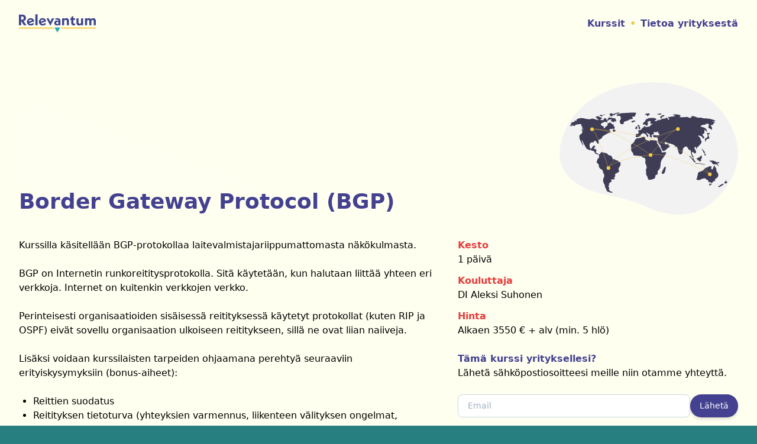

--- FILE ---
content_type: text/html;charset=UTF-8
request_url: https://www.relevantum.fi/kurssit/bgp/
body_size: 6541
content:
<!DOCTYPE html><html><head><meta charset="utf-8"><meta http-equiv="x-ua-compatible" content="ie=edge"><meta name="viewport" content="width=device-width, initial-scale=1, shrink-to-fit=no"><style data-href="/styles.d25f01e7c5c8771b21d7.css" id="gatsby-global-css">
/*! normalize.css v8.0.1 | MIT License | github.com/necolas/normalize.css */html{line-height:1.15;-webkit-text-size-adjust:100%}body{margin:0}h1{font-size:2em;margin:.67em 0}pre{font-family:monospace,monospace;font-size:1em}a{background-color:transparent}strong{font-weight:bolder}code{font-family:monospace,monospace;font-size:1em}img{border-style:none}button,input{font-family:inherit;font-size:100%;line-height:1.15;margin:0;overflow:visible}button{text-transform:none}[type=button],[type=reset],[type=submit],button{-webkit-appearance:button}[type=button]::-moz-focus-inner,[type=reset]::-moz-focus-inner,[type=submit]::-moz-focus-inner,button::-moz-focus-inner{border-style:none;padding:0}[type=button]:-moz-focusring,[type=reset]:-moz-focusring,[type=submit]:-moz-focusring,button:-moz-focusring{outline:1px dotted ButtonText}[type=checkbox],[type=radio]{-webkit-box-sizing:border-box;box-sizing:border-box;padding:0}[type=number]::-webkit-inner-spin-button,[type=number]::-webkit-outer-spin-button{height:auto}[type=search]{-webkit-appearance:textfield;outline-offset:-2px}[type=search]::-webkit-search-decoration{-webkit-appearance:none}::-webkit-file-upload-button{-webkit-appearance:button;font:inherit}[hidden],template{display:none}blockquote,h1,h2,h3,p,pre{margin:0}button{background-color:transparent;background-image:none}button:focus{outline:1px dotted;outline:5px auto -webkit-focus-ring-color}ol,ul{list-style:none;margin:0;padding:0}html{font-family:system-ui,-apple-system,BlinkMacSystemFont,Segoe UI,Roboto,Helvetica Neue,Arial,Noto Sans,sans-serif,Apple Color Emoji,Segoe UI Emoji,Segoe UI Symbol,Noto Color Emoji;line-height:1.5}*,:after,:before{-webkit-box-sizing:border-box;box-sizing:border-box;border:0 solid #e2e8f0}img{border-style:solid}input::-webkit-input-placeholder{color:#a0aec0}input::-moz-placeholder{color:#a0aec0}input:-ms-input-placeholder{color:#a0aec0}input::-ms-input-placeholder{color:#a0aec0}input::placeholder{color:#a0aec0}[role=button],button{cursor:pointer}h1,h2,h3{font-size:inherit;font-weight:inherit}a{color:inherit;text-decoration:inherit}button,input{padding:0;line-height:inherit;color:inherit}code,pre{font-family:Menlo,Monaco,Consolas,Liberation Mono,Courier New,monospace}img,svg{display:block;vertical-align:middle}img{max-width:100%;height:auto}.container{width:100%}@media (min-width:640px){.container{max-width:640px}}@media (min-width:768px){.container{max-width:768px}}@media (min-width:1024px){.container{max-width:1024px}}@media (min-width:1280px){.container{max-width:1280px}}.bg-white{--bg-opacity:1;background-color:#fff;background-color:rgba(255,255,255,var(--bg-opacity))}.bg-red-500{--bg-opacity:1;background-color:#f56565;background-color:rgba(245,101,101,var(--bg-opacity))}.bg-red-600{--bg-opacity:1;background-color:#e53e3e;background-color:rgba(229,62,62,var(--bg-opacity))}.bg-yellow-100{--bg-opacity:1;background-color:ivory;background-color:rgba(255,255,240,var(--bg-opacity))}.bg-green-600{--bg-opacity:1;background-color:#38a169;background-color:rgba(56,161,105,var(--bg-opacity))}.bg-blue-600{--bg-opacity:1;background-color:#3182ce;background-color:rgba(49,130,206,var(--bg-opacity))}.bg-indigo-600{--bg-opacity:1;background-color:#5a67d8;background-color:rgba(90,103,216,var(--bg-opacity))}.bg-indigo-800{--bg-opacity:1;background-color:#434190;background-color:rgba(67,65,144,var(--bg-opacity))}.border-gray-400{--border-opacity:1;border-color:#cbd5e0;border-color:rgba(203,213,224,var(--border-opacity))}.rounded-lg{border-radius:.5rem}.rounded-full{border-radius:9999px}.border-solid{border-style:solid}.border{border-width:1px}.border-b-2{border-bottom-width:2px}.block{display:block}.inline-block{display:inline-block}.flex{display:-webkit-box;display:-ms-flexbox;display:flex}.hidden{display:none}.flex-col{-webkit-box-orient:vertical;-webkit-box-direction:normal;-ms-flex-direction:column;flex-direction:column}.flex-wrap{-ms-flex-wrap:wrap;flex-wrap:wrap}.items-end{-webkit-box-align:end;-ms-flex-align:end;align-items:flex-end}.items-center{-webkit-box-align:center;-ms-flex-align:center;align-items:center}.justify-start{-webkit-box-pack:start;-ms-flex-pack:start;justify-content:flex-start}.justify-center{-webkit-box-pack:center;-ms-flex-pack:center;justify-content:center}.justify-between{-webkit-box-pack:justify;-ms-flex-pack:justify;justify-content:space-between}.flex-1{-webkit-box-flex:1;-ms-flex:1 1 0%;flex:1 1 0%}.flex-2{-webkit-box-flex:2;-ms-flex:2 1 0%;flex:2 1 0%}.flex-3{-webkit-box-flex:3;-ms-flex:3 1 0%;flex:3 1 0%}.font-serif{font-family:Georgia,Cambria,Times New Roman,Times,serif}.font-mono{font-family:Menlo,Monaco,Consolas,Liberation Mono,Courier New,monospace}.font-normal{font-weight:400}.font-semibold{font-weight:600}.font-bold{font-weight:700}.h-24{height:6rem}.text-xs{font-size:.75rem}.text-sm{font-size:.875rem}.text-xl{font-size:1.25rem}.text-2xl{font-size:1.5rem}.text-3xl{font-size:1.875rem}.text-4xl{font-size:2.25rem}.text-5xl{font-size:3rem}.leading-tight{line-height:1.25}.leading-normal{line-height:1.5}.list-outside{list-style-position:outside}.list-disc{list-style-type:disc}.list-decimal{list-style-type:decimal}.m-3{margin:.75rem}.m-4{margin:1rem}.m-auto{margin:auto}.my-0{margin-top:0;margin-bottom:0}.my-2{margin-top:.5rem;margin-bottom:.5rem}.my-3{margin-top:.75rem;margin-bottom:.75rem}.my-5{margin-top:1.25rem;margin-bottom:1.25rem}.my-10{margin-top:2.5rem;margin-bottom:2.5rem}.my-12{margin-top:3rem;margin-bottom:3rem}.mx-auto{margin-left:auto;margin-right:auto}.-mx-8{margin-left:-2rem;margin-right:-2rem}.mt-0{margin-top:0}.mt-2{margin-top:.5rem}.mb-2{margin-bottom:.5rem}.ml-2{margin-left:.5rem}.mt-3{margin-top:.75rem}.mb-3{margin-bottom:.75rem}.mt-4{margin-top:1rem}.ml-4{margin-left:1rem}.mt-5{margin-top:1.25rem}.mb-5{margin-bottom:1.25rem}.mt-6{margin-top:1.5rem}.mb-6{margin-bottom:1.5rem}.mb-8{margin-bottom:2rem}.mt-10{margin-top:2.5rem}.mb-10{margin-bottom:2.5rem}.mt-12{margin-top:3rem}.max-w-xl{max-width:36rem}.p-4{padding:1rem}.p-5{padding:1.25rem}.py-0{padding-top:0;padding-bottom:0}.py-1{padding-top:.25rem;padding-bottom:.25rem}.py-2{padding-top:.5rem;padding-bottom:.5rem}.px-2{padding-left:.5rem;padding-right:.5rem}.px-4{padding-left:1rem;padding-right:1rem}.py-5{padding-top:1.25rem;padding-bottom:1.25rem}.py-6{padding-top:1.5rem;padding-bottom:1.5rem}.px-8{padding-left:2rem;padding-right:2rem}.pb-1{padding-bottom:.25rem}.pl-2{padding-left:.5rem}.pb-4{padding-bottom:1rem}.pb-6{padding-bottom:1.5rem}.pt-10{padding-top:2.5rem}.pb-10{padding-bottom:2.5rem}.absolute{position:absolute}.relative{position:relative}.shadow-md{-webkit-box-shadow:0 4px 6px -1px rgba(0,0,0,.1),0 2px 4px -1px rgba(0,0,0,.06);box-shadow:0 4px 6px -1px rgba(0,0,0,.1),0 2px 4px -1px rgba(0,0,0,.06)}.shadow-2xl{-webkit-box-shadow:0 25px 50px -12px rgba(0,0,0,.25);box-shadow:0 25px 50px -12px rgba(0,0,0,.25)}.text-center{text-align:center}.text-black{--text-opacity:1;color:#000;color:rgba(0,0,0,var(--text-opacity))}.text-white{--text-opacity:1;color:#fff;color:rgba(255,255,255,var(--text-opacity))}.text-gray-700{--text-opacity:1;color:#4a5568;color:rgba(74,85,104,var(--text-opacity))}.text-gray-900{--text-opacity:1;color:#1a202c;color:rgba(26,32,44,var(--text-opacity))}.text-red-600{--text-opacity:1;color:#e53e3e;color:rgba(229,62,62,var(--text-opacity))}.text-yellow-500{--text-opacity:1;color:#ecc94b;color:rgba(236,201,75,var(--text-opacity))}.text-indigo-600{--text-opacity:1;color:#5a67d8;color:rgba(90,103,216,var(--text-opacity))}.text-indigo-800{--text-opacity:1;color:#434190;color:rgba(67,65,144,var(--text-opacity))}.italic{font-style:italic}.uppercase{text-transform:uppercase}.underline{text-decoration:underline}.no-underline{text-decoration:none}.break-all{word-break:break-all}.w-32{width:8rem}.w-auto{width:auto}.w-full{width:100%}.gap-4{grid-gap:1rem;gap:1rem}@-webkit-keyframes spin{to{-webkit-transform:rotate(1turn);transform:rotate(1turn)}}@keyframes spin{to{-webkit-transform:rotate(1turn);transform:rotate(1turn)}}@keyframes ping{75%,to{-webkit-transform:scale(2);transform:scale(2);opacity:0}}@keyframes pulse{50%{opacity:.5}}@keyframes bounce{0%,to{-webkit-transform:translateY(-25%);transform:translateY(-25%);-webkit-animation-timing-function:cubic-bezier(.8,0,1,1);animation-timing-function:cubic-bezier(.8,0,1,1)}50%{-webkit-transform:none;transform:none;-webkit-animation-timing-function:cubic-bezier(0,0,.2,1);animation-timing-function:cubic-bezier(0,0,.2,1)}}body,html{overflow-x:hidden;overflow-y:overlay}body{background-color:#27807f}p{padding-bottom:1.5rem;line-height:1.5;--text-opacity:1;color:#000;color:rgba(0,0,0,var(--text-opacity))}h1{font-size:3rem;margin-bottom:1.25rem;line-height:1.25}h1,h2{font-weight:700;--text-opacity:1;color:#434190;color:rgba(67,65,144,var(--text-opacity))}h2{font-size:1.5rem;margin-bottom:.75rem}h3{font-size:1.25rem;font-weight:700}a,h3{--text-opacity:1;color:#434190;color:rgba(67,65,144,var(--text-opacity))}a{text-decoration:underline}nav a{text-decoration:none;--text-opacity:1;color:#434190;color:rgba(67,65,144,var(--text-opacity))}nav a:hover{text-decoration:underline;--text-opacity:1;color:#5a67d8;color:rgba(90,103,216,var(--text-opacity))}ul{list-style-position:outside;list-style-type:disc;margin-left:1rem}.markdown-content ul{padding-left:.5rem;padding-bottom:1rem}.logo{width:130px}.highlight-title{--text-opacity:1;color:#434190;color:rgba(67,65,144,var(--text-opacity));display:inline-block;border-bottom:2px solid #f7cc46}.button{--bg-opacity:1;background-color:#434190;background-color:rgba(67,65,144,var(--bg-opacity));text-decoration:none;--text-opacity:1;color:#fff;color:rgba(255,255,255,var(--text-opacity));padding:.5rem 1rem;border-radius:9999px;-webkit-box-shadow:0 4px 6px -1px rgba(0,0,0,.1),0 2px 4px -1px rgba(0,0,0,.06);box-shadow:0 4px 6px -1px rgba(0,0,0,.1),0 2px 4px -1px rgba(0,0,0,.06)}.button:hover{--bg-opacity:1;background-color:#5a67d8;background-color:rgba(90,103,216,var(--bg-opacity))}.notfound{width:100%;display:-webkit-box;display:-ms-flexbox;display:flex;-webkit-box-align:center;-ms-flex-align:center;align-items:center;-webkit-box-pack:center;-ms-flex-pack:center;justify-content:center;-webkit-box-orient:vertical;-webkit-box-direction:normal;-ms-flex-direction:column;flex-direction:column;margin-top:2.5rem;margin-bottom:2.5rem}.notfound img{max-width:300px;margin-bottom:2.5rem}.text-shadow{text-shadow:4px 4px 10px ivory,-4px -4px 10px ivory,4px -4px 10px ivory,-4px 4px 10px ivory,2px 2px 20px ivory,-2px -2px 20px ivory,2px -2px 20px ivory,-2px 2px 20px ivory}pre{--bg-opacity:1;background-color:#fff;background-color:rgba(255,255,255,var(--bg-opacity));-webkit-box-shadow:0 4px 6px -1px rgba(0,0,0,.1),0 2px 4px -1px rgba(0,0,0,.06);box-shadow:0 4px 6px -1px rgba(0,0,0,.1),0 2px 4px -1px rgba(0,0,0,.06);padding:1.5rem 1rem;border-radius:.5rem;margin-bottom:1.5rem;--text-opacity:1;color:#1a202c;color:rgba(26,32,44,var(--text-opacity))}code{word-break:break-all;overflow-wrap:break-word;white-space:pre-wrap;white-space:-moz-pre-wrap;white-space:-pre-wrap;white-space:-o-pre-wrap;word-wrap:break-word}.blog-content{margin:auto;font-weight:400}.blog-content strong{font-weight:600}.blog-content blockquote{padding:1rem;font-weight:700;margin-top:.75rem;margin-bottom:1.5rem;position:relative;margin-left:1rem}.blog-content blockquote p{--text-opacity:1;color:#434190;color:rgba(67,65,144,var(--text-opacity));margin-top:0;margin-bottom:0;padding-top:0;padding-bottom:0}.blog-content blockquote:before{content:"\201C";font-family:Georgia,Cambria,Times New Roman,Times,serif;--text-opacity:1;color:#ecc94b;color:rgba(236,201,75,var(--text-opacity));position:absolute;font-size:2.25rem;left:-1rem;top:-.5rem}.bloghero-image{max-width:400px;margin:3rem auto}ol{list-style-type:decimal;margin:0 1rem 1rem}@media (min-width:640px){.sm\:block{display:block}.sm\:flex{display:-webkit-box;display:-ms-flexbox;display:flex}.sm\:flex-row{-webkit-box-orient:horizontal;-webkit-box-direction:normal;-ms-flex-direction:row;flex-direction:row}.sm\:justify-end{-webkit-box-pack:end;-ms-flex-pack:end;justify-content:flex-end}.sm\:flex-1{-webkit-box-flex:1;-ms-flex:1 1 0%;flex:1 1 0%}.sm\:flex-2{-webkit-box-flex:2;-ms-flex:2 1 0%;flex:2 1 0%}.sm\:h-56{height:14rem}.sm\:text-4xl{font-size:2.25rem}.sm\:mx-2{margin-left:.5rem;margin-right:.5rem}.sm\:-mx-2{margin-left:-.5rem;margin-right:-.5rem}.sm\:mt-0{margin-top:0}.sm\:mb-0{margin-bottom:0}.sm\:p-5{padding:1.25rem}.sm\:pb-0{padding-bottom:0}.sm\:text-left{text-align:left}.sm\:w-auto{width:auto}}@media (min-width:1024px){.lg\:flex{display:-webkit-box;display:-ms-flexbox;display:flex}.lg\:mx-auto{margin-left:auto;margin-right:auto}.lg\:mr-8{margin-right:2rem}.lg\:w-3\/4{width:75%}.lg\:w-2\/5{width:40%}.lg\:w-8\/12{width:66.666667%}}</style><meta name="generator" content="Gatsby 2.32.13"><title>Border Gateway Protocol (BGP) kurssi / koulutus / Relevantum Oy</title><link data-react-helmet="true" rel="canonical" href="https://www.relevantum.fi/kurssit/bgp/"><meta data-react-helmet="true" charset="utf-8"><meta data-react-helmet="true" name="description" content="Kurssilla käsitellään BGP-runkoreititysprotokollaa monipuolisesti ja laitevalmistajariippumattomasti kokeneen kouluttajan johdolla."><meta data-react-helmet="true" name="image" content="https://www.relevantum.fi/images/relevantum-og-image.png"><meta data-react-helmet="true" property="og:url" content="https://www.relevantum.fi/kurssit/bgp"><meta data-react-helmet="true" property="og:title" content="Border Gateway Protocol (BGP) kurssi / koulutus"><meta data-react-helmet="true" property="og:description" content="Kurssilla käsitellään BGP-runkoreititysprotokollaa monipuolisesti ja laitevalmistajariippumattomasti kokeneen kouluttajan johdolla."><meta data-react-helmet="true" property="og:image" content="https://www.relevantum.fi/images/relevantum-og-image.png"><meta data-react-helmet="true" name="twitter:card" content="summary_large_image"><meta data-react-helmet="true" name="twitter:title" content="Border Gateway Protocol (BGP) kurssi / koulutus"><meta data-react-helmet="true" name="twitter:description" content="Kurssilla käsitellään BGP-runkoreititysprotokollaa monipuolisesti ja laitevalmistajariippumattomasti kokeneen kouluttajan johdolla."><meta data-react-helmet="true" name="twitter:image" content="https://www.relevantum.fi/images/relevantum-og-image.png"><script data-react-helmet="true" type="application/ld+json">{
  "@context": "https://schema.org",
  "@type": "Course",
  "name": "Border Gateway Protocol (BGP) kurssi / koulutus",
  "description": "Kurssilla käsitellään BGP-runkoreititysprotokollaa monipuolisesti ja laitevalmistajariippumattomasti kokeneen kouluttajan johdolla.",
  "provider": {
    "@type": "Organization",
    "name": "Relevantum Oy",
    "sameAs": "https://www.relevantum.fi"
  },
  "offers": {
    "@type": "Offer",
    "price": 3550,
    "priceCurrency": "EUR",
    "category": "Paid",
    "url": "https://www.relevantum.fi/kurssit/bgp",
    "availability": "https://schema.org/InStock"
  },
  "inLanguage": "fi",
  "audience": [
    {
      "@type": "Audience",
      "audienceType": "Yritykset ja IT-ammattilaiset"
    },
    {
      "@type": "Audience",
      "audienceType": "Tietoliikenneprotokollien asiantuntijat"
    },
    {
      "@type": "Audience",
      "audienceType": "Linux-asiantuntijat"
    },
    {
      "@type": "Audience",
      "audienceType": "ICT-tukihenkilöt"
    },
    {
      "@type": "Audience",
      "audienceType": "IT-asiantuntijat ja -konsultit"
    }
  ]
}</script><link rel="sitemap" type="application/xml" href="/sitemap.xml"><link rel="icon" href="/favicon-32x32.png?v=042d4f78fc662188821f6aa6ec8fee59" type="image/png"><link rel="manifest" href="/manifest.webmanifest" crossorigin="anonymous"><meta name="theme-color" content="#fffff0"><link rel="apple-touch-icon" sizes="48x48" href="/icons/icon-48x48.png?v=042d4f78fc662188821f6aa6ec8fee59"><link rel="apple-touch-icon" sizes="72x72" href="/icons/icon-72x72.png?v=042d4f78fc662188821f6aa6ec8fee59"><link rel="apple-touch-icon" sizes="96x96" href="/icons/icon-96x96.png?v=042d4f78fc662188821f6aa6ec8fee59"><link rel="apple-touch-icon" sizes="144x144" href="/icons/icon-144x144.png?v=042d4f78fc662188821f6aa6ec8fee59"><link rel="apple-touch-icon" sizes="192x192" href="/icons/icon-192x192.png?v=042d4f78fc662188821f6aa6ec8fee59"><link rel="apple-touch-icon" sizes="256x256" href="/icons/icon-256x256.png?v=042d4f78fc662188821f6aa6ec8fee59"><link rel="apple-touch-icon" sizes="384x384" href="/icons/icon-384x384.png?v=042d4f78fc662188821f6aa6ec8fee59"><link rel="apple-touch-icon" sizes="512x512" href="/icons/icon-512x512.png?v=042d4f78fc662188821f6aa6ec8fee59"><link as="script" rel="preload" href="/webpack-runtime-8b23b0377c495b7425bf.js"><link as="script" rel="preload" href="/framework-8de36d3fd07627b19105.js"><link as="script" rel="preload" href="/app-bbc5ecc063368b09d997.js"><link as="script" rel="preload" href="/styles-0ec71dd62c66cb95665c.js"><link as="script" rel="preload" href="/635333edcd7fe7d0c90a0bb963e02e51b996b96a-f57fc55141c845b927ba.js"><link as="script" rel="preload" href="/1f2f99342b39b36dd98e6b9850188c3cae7f3946-c00b4f7c5ecb685b23ae.js"><link as="script" rel="preload" href="/component---src-templates-course-page-js-69dc141420b7dfe2060f.js"><link as="fetch" rel="preload" href="/page-data/kurssit/bgp/page-data.json" crossorigin="anonymous"><link as="fetch" rel="preload" href="/page-data/sq/d/1054276845.json" crossorigin="anonymous"><link as="fetch" rel="preload" href="/page-data/sq/d/1185941742.json" crossorigin="anonymous"><link as="fetch" rel="preload" href="/page-data/app-data.json" crossorigin="anonymous"></head><body><div id="___gatsby"><div style="outline:none" tabindex="-1" id="gatsby-focus-wrapper"><div class="container mx-auto bg-yellow-100 shadow-2xl relative"><nav class="flex flex-col sm:flex-row items-center justify-between py-6 px-8" data-nosnippet="true"><a href="/"><img src="/images/relevantum-logo.svg" class="logo pb-4 sm:pb-0" alt="Relevantum Oy"></a><div class="font-semibold text-center sm:text-left"><a href="/">Kurssit</a><span class="px-2 text-yellow-500">•</span><a href="/yritys">Tietoa yrityksestä</a></div></nav><div class="container px-8 py-5"><div class="mt-10"><div class="sm:h-56 flex items-end" style="background-image:linear-gradient(20deg, rgba(255, 255, 241, 1) 20%, rgba(255, 255, 255, 0) 40%), url(/images/world.svg);background-position:bottom right;background-size:contain;background-repeat:no-repeat;min-height:8rem"><div class="hero-content text-2xl sm:text-4xl font-bold leading-tight text-indigo-800 text-shadow">Border Gateway Protocol (BGP)</div></div><div class="lg:flex mb-5 mt-10"><div class="flex-3 mb-3 lg:mr-8 markdown-content"><p>Kurssilla käsitellään BGP-protokollaa laitevalmistajariippumattomasta näkökulmasta.</p>
<p>BGP on Internetin runkoreititysprotokolla. Sitä käytetään, kun halutaan liittää yhteen eri verkkoja. Internet on kuitenkin verkkojen verkko.</p>
<p>Perinteisesti organisaatioiden sisäisessä reitityksessä käytetyt protokollat (kuten RIP ja OSPF) eivät sovellu organisaation ulkoiseen reititykseen, sillä ne ovat liian naiiveja.</p>
<p>Lisäksi voidaan kurssilaisten tarpeiden ohjaamana perehtyä seuraaviin erityiskysymyksiin (bonus-aiheet):</p>
<ul>
<li>Reittien suodatus</li>
<li>Reitityksen tietoturva (yhteyksien varmennus, liikenteen välityksen ongelmat, turvallisuuskysymykset, osoiteavaruuden väärinkäyttö ja reitityksen harhautus)</li>
<li>IPv6</li>
<li>Looking Glass</li>
<li>Hajautettu liikenteenvaihto (Multi-exit peering, Best exit, Hot Potato, ...)</li>
</ul>
<p>Kurssin teoriaosuus kestää yhden päivän. <strong>Teoriaosuuden perään voidaan liittää yrityskohtainen räätälöity harjoituspäivä.</strong></p></div><div class="flex-2"><div class="mb-3"><div class="text-red-600 font-bold">Kesto</div>1<!-- --> <!-- -->päivä</div><div class="mb-3"><div class="text-red-600 font-bold">Kouluttaja</div>DI Aleksi Suhonen</div><div class="mb-3"><div class="text-red-600 font-bold">Hinta</div><span name="event-price">Alkaen 3550 € + alv (min. 5 hlö)</span></div><div class="mb-10 mt-6"><div><div class="text-indigo-800 font-bold">Tämä kurssi yrityksellesi?</div><p>Lähetä sähköpostiosoitteesi meille niin otamme yhteyttä.</p><form action="/kiitos" class="gap-4 sm:flex" method="POST" name="odotuslista"><input type="hidden" name="form-name" value="odotuslista" readonly=""><input type="email" required="" name="email" placeholder="Email" class="px-4 py-2 border-gray-400 border-solid border rounded-lg flex-1 text-sm block w-full sm:w-auto"><input type="text" name="kurssi" value="Border Gateway Protocol (BGP)" class="hidden" readonly=""><input type="text" name="hinta" value="Alkaen 3550 € + alv (min. 5 hlö)" class="hidden" readonly=""><button type="submit" class="button text-sm mt-4 sm:mt-0">Lähetä</button></form></div></div></div></div><div class="text-center"><h2 class="mt-10 mb-6 highlight-title">Ohjelma</h2></div><div class="lg:mx-auto lg:w-2/5"><div class="sm:flex sm:-mx-2"><div class="sm:flex-1 sm:mx-2 sm:p-5 mb-5 sm:mb-0"><div class="mb-5"><div class="font-bold mb-2"><span class="font-mono text-xs py-1 px-2 bg-red-500 text-white rounded-lg">8.45</span><span class="ml-2">Aamukahvi</span></div></div><div class="mb-5"><div class="font-bold mb-2"><span class="font-mono text-xs py-1 px-2 bg-red-500 text-white rounded-lg">9.00</span><span class="ml-2">BGP-johdanto</span></div><ul><li>Tarve erilliselle reititysprotokollalle organisaatioiden välillä (EGPs, Exterior Gateway Protocols)</li><li>AS, Autonomous System</li><li>Polkuvektorialgoritmi</li><li>BGP:n naapuruussuhteet, toiminta TCP:llä</li><li>BGP:n reittitietokannat</li><li>BGP:n reitin valinta RFC:ssä, Cisco IOS:ssa ja Juniper Junosissa</li><li>BGP:n reittien levitys</li></ul></div><div class="mb-5"><div class="font-bold mb-2"><span class="font-mono text-xs py-1 px-2 bg-red-500 text-white rounded-lg">10.45</span><span class="ml-2">BGP:n soveltaminen</span></div><ul><li>Liikennesopimukset (peering, transit)</li><li>Verkkojen verkko, kaupallistuminen</li><li>Peering vs. Transit</li><li>Yhdysliikenne tarkemmin (peering)</li><li>Liikenteen välitys tarkemmin (transit)</li><li>Yhdysliikennepisteet (IXP)</li><li>Esimerkkejä</li></ul></div><div class="mb-5"><div class="font-bold mb-2"><span class="font-mono text-xs py-1 px-2 bg-red-500 text-white rounded-lg">12.00</span><span class="ml-2">Lounas</span></div></div><div class="mb-5"><div class="font-bold mb-2"><span class="font-mono text-xs py-1 px-2 bg-red-500 text-white rounded-lg">13.00</span><span class="ml-2">BGP:n pakettiformaatit</span></div><ul><li>Open, update-, keepalive- ja notification-sanomat</li><li>BGP-protokollan tilakaavio</li></ul></div><div class="mb-5"><div class="font-bold mb-2"><span class="font-mono text-xs py-1 px-2 bg-red-500 text-white rounded-lg">14.00</span><span class="ml-2">Iltapäiväkahvi</span></div></div><div class="mb-5"><div class="font-bold mb-2"><span class="font-mono text-xs py-1 px-2 bg-red-500 text-white rounded-lg">14.30</span><span class="ml-2">Reititysprotokollien työnjako</span></div><ul><li>Yhteistoiminta IGP:n kanssa</li><li>Yhteistoimintafilosofiat</li></ul></div><div class="mb-5"><div class="font-bold mb-2"><span class="font-mono text-xs py-1 px-2 bg-red-500 text-white rounded-lg">15.30<!-- --> - 16.30</span><span class="ml-2">BGP:n tietoturvaa ym. syventäviä aiheita</span></div><ul><li>BGP:n yhteyksien määrän hallinta, Route reflectors / servers</li><li>BGP Communityt</li><li>Bonus-aiheita</li><li>Route flap</li><li>Turvallisuustyökaluja</li></ul></div></div></div></div></div><div class="mt-12 text-center"><h2 class="highlight-title">Aiheeseen liittyviä kursseja</h2><div class="flex mx-auto justify-center flex-wrap"><div><div class="flex flex-col items-center w-auto p-5"><div><img src="/images/software_engineer.svg" alt="" class="w-32 inline-block m-3 h-24"></div><a class="font-bold flex-1 text-indigo-800 text-xl no-underline flex items-center" href="/kurssit/reititin-ja-kytkinverkot">Reititin- ja kytkinverkot</a><div class="text-center my-3"><div class="text-red-600 font-bold">Kesto</div>2<!-- --> <!-- -->päivää</div><a href="/kurssit/reititin-ja-kytkinverkot">Lue lisää</a></div></div><div><div class="flex flex-col items-center w-auto p-5"><div><img src="/images/hologram.svg" alt="" class="w-32 inline-block m-3 h-24"></div><a class="font-bold flex-1 text-indigo-800 text-xl no-underline flex items-center" href="/kurssit/ipv6">IPv6</a><div class="text-center my-3"><div class="text-red-600 font-bold">Kesto</div>1<!-- --> <!-- -->päivä</div><a href="/kurssit/ipv6">Lue lisää</a></div></div><div><div class="flex flex-col items-center w-auto p-5"><div><img src="/images/abstract.svg" alt="" class="w-32 inline-block m-3 h-24"></div><a class="font-bold flex-1 text-indigo-800 text-xl no-underline flex items-center" href="/kurssit/tcpip">TCP/IP</a><div class="text-center my-3"><div class="text-red-600 font-bold">Kesto</div>2<!-- --> <!-- -->päivää</div><a href="/kurssit/tcpip">Lue lisää</a></div></div></div></div></div><div class="text-gray-900 pt-10 pb-4 px-8 text-center">Relevantum Oy • Y-tunnus 0864388-7 • Tampere •<!-- --> <a href="mailto:kurssit@relevantum.fi" class="text-gray-900 no-underline">kurssit@relevantum.fi</a></div><div class="text-gray-700 text-sm text-center px-8 pb-10" data-nosnippet="true"><a href="/">Kurssit</a><span class="px-2 text-yellow-500">•</span><a href="/yritys">Tietoa yrityksestä</a></div></div></div><div id="gatsby-announcer" style="position:absolute;top:0;width:1px;height:1px;padding:0;overflow:hidden;clip:rect(0, 0, 0, 0);white-space:nowrap;border:0" aria-live="assertive" aria-atomic="true"></div></div></body></html>

--- FILE ---
content_type: application/javascript; charset=UTF-8
request_url: https://www.relevantum.fi/635333edcd7fe7d0c90a0bb963e02e51b996b96a-f57fc55141c845b927ba.js
body_size: 6947
content:
(window.webpackJsonp=window.webpackJsonp||[]).push([[1],{"8+s/":function(e,t,n){"use strict";function r(e){return e&&"object"==typeof e&&"default"in e?e.default:e}var a=n("q1tI"),i=r(a),o=r(n("Gytx"));function c(e,t,n){return t in e?Object.defineProperty(e,t,{value:n,enumerable:!0,configurable:!0,writable:!0}):e[t]=n,e}var u=!("undefined"==typeof window||!window.document||!window.document.createElement);e.exports=function(e,t,n){if("function"!=typeof e)throw new Error("Expected reducePropsToState to be a function.");if("function"!=typeof t)throw new Error("Expected handleStateChangeOnClient to be a function.");if(void 0!==n&&"function"!=typeof n)throw new Error("Expected mapStateOnServer to either be undefined or a function.");return function(r){if("function"!=typeof r)throw new Error("Expected WrappedComponent to be a React component.");var l,s=[];function T(){l=e(s.map((function(e){return e.props}))),f.canUseDOM?t(l):n&&(l=n(l))}var f=function(e){var t,n;function a(){return e.apply(this,arguments)||this}n=e,(t=a).prototype=Object.create(n.prototype),t.prototype.constructor=t,t.__proto__=n,a.peek=function(){return l},a.rewind=function(){if(a.canUseDOM)throw new Error("You may only call rewind() on the server. Call peek() to read the current state.");var e=l;return l=void 0,s=[],e};var c=a.prototype;return c.shouldComponentUpdate=function(e){return!o(e,this.props)},c.componentWillMount=function(){s.push(this),T()},c.componentDidUpdate=function(){T()},c.componentWillUnmount=function(){var e=s.indexOf(this);s.splice(e,1),T()},c.render=function(){return i.createElement(r,this.props)},a}(a.Component);return c(f,"displayName","SideEffect("+function(e){return e.displayName||e.name||"Component"}(r)+")"),c(f,"canUseDOM",u),f}}},Gytx:function(e,t){e.exports=function(e,t,n,r){var a=n?n.call(r,e,t):void 0;if(void 0!==a)return!!a;if(e===t)return!0;if("object"!=typeof e||!e||"object"!=typeof t||!t)return!1;var i=Object.keys(e),o=Object.keys(t);if(i.length!==o.length)return!1;for(var c=Object.prototype.hasOwnProperty.bind(t),u=0;u<i.length;u++){var l=i[u];if(!c(l))return!1;var s=e[l],T=t[l];if(!1===(a=n?n.call(r,s,T,l):void 0)||void 0===a&&s!==T)return!1}return!0}},Sv8q:function(e,t,n){"use strict";var r=n("q1tI"),a=n.n(r),i=[{path:"/",title:"Kurssit"},{path:"/yritys",title:"Tietoa yrityksestä"}];var o=function(e){var t=void 0===e?{}:e,n=t.spacerClassName,r=t.itemClassName;return i.map((function(e,t){var o=null;return t<i.length-1&&(o=a.a.createElement("span",{className:n||"px-2 text-yellow-500"},"•")),a.a.createElement(a.a.Fragment,{key:e.path},a.a.createElement("a",{href:e.path,className:r},e.title),o)}))};function c(){var e=o();return a.a.createElement("nav",{className:"flex flex-col sm:flex-row items-center justify-between py-6 px-8","data-nosnippet":!0},a.a.createElement("a",{href:"/"},a.a.createElement("img",{src:"/images/relevantum-logo.svg",className:"logo pb-4 sm:pb-0",alt:"Relevantum Oy"})),a.a.createElement("div",{className:"font-semibold text-center sm:text-left"},e))}n("hsGe");t.a=function(e){var t=o();return a.a.createElement("div",{className:"container mx-auto bg-yellow-100 shadow-2xl relative"},a.a.createElement(c,null),a.a.createElement("div",{className:"container px-8 py-5"},e.children),a.a.createElement("div",{className:"text-gray-900 pt-10 pb-4 px-8 text-center"},"Relevantum Oy • Y-tunnus 0864388-7 • Tampere •"," ",a.a.createElement("a",{href:"mailto:kurssit@relevantum.fi",className:"text-gray-900 no-underline"},"kurssit@relevantum.fi")),a.a.createElement("div",{className:"text-gray-700 text-sm text-center px-8 pb-10","data-nosnippet":!0},t))}},TJpk:function(e,t,n){t.__esModule=!0,t.Helmet=void 0;var r=Object.assign||function(e){for(var t=1;t<arguments.length;t++){var n=arguments[t];for(var r in n)Object.prototype.hasOwnProperty.call(n,r)&&(e[r]=n[r])}return e},a=function(){function e(e,t){for(var n=0;n<t.length;n++){var r=t[n];r.enumerable=r.enumerable||!1,r.configurable=!0,"value"in r&&(r.writable=!0),Object.defineProperty(e,r.key,r)}}return function(t,n,r){return n&&e(t.prototype,n),r&&e(t,r),t}}(),i=T(n("q1tI")),o=T(n("17x9")),c=T(n("8+s/")),u=T(n("bmMU")),l=n("v1p5"),s=n("hFT/");function T(e){return e&&e.__esModule?e:{default:e}}function f(e,t){var n={};for(var r in e)t.indexOf(r)>=0||Object.prototype.hasOwnProperty.call(e,r)&&(n[r]=e[r]);return n}function p(e,t){if(!(e instanceof t))throw new TypeError("Cannot call a class as a function")}function E(e,t){if(!e)throw new ReferenceError("this hasn't been initialised - super() hasn't been called");return!t||"object"!=typeof t&&"function"!=typeof t?e:t}var d,m,A,y=(0,c.default)(l.reducePropsToState,l.handleClientStateChange,l.mapStateOnServer)((function(){return null})),h=(d=y,A=m=function(e){function t(){return p(this,t),E(this,e.apply(this,arguments))}return function(e,t){if("function"!=typeof t&&null!==t)throw new TypeError("Super expression must either be null or a function, not "+typeof t);e.prototype=Object.create(t&&t.prototype,{constructor:{value:e,enumerable:!1,writable:!0,configurable:!0}}),t&&(Object.setPrototypeOf?Object.setPrototypeOf(e,t):e.__proto__=t)}(t,e),t.prototype.shouldComponentUpdate=function(e){return!(0,u.default)(this.props,e)},t.prototype.mapNestedChildrenToProps=function(e,t){if(!t)return null;switch(e.type){case s.TAG_NAMES.SCRIPT:case s.TAG_NAMES.NOSCRIPT:return{innerHTML:t};case s.TAG_NAMES.STYLE:return{cssText:t}}throw new Error("<"+e.type+" /> elements are self-closing and can not contain children. Refer to our API for more information.")},t.prototype.flattenArrayTypeChildren=function(e){var t,n=e.child,a=e.arrayTypeChildren,i=e.newChildProps,o=e.nestedChildren;return r({},a,((t={})[n.type]=[].concat(a[n.type]||[],[r({},i,this.mapNestedChildrenToProps(n,o))]),t))},t.prototype.mapObjectTypeChildren=function(e){var t,n,a=e.child,i=e.newProps,o=e.newChildProps,c=e.nestedChildren;switch(a.type){case s.TAG_NAMES.TITLE:return r({},i,((t={})[a.type]=c,t.titleAttributes=r({},o),t));case s.TAG_NAMES.BODY:return r({},i,{bodyAttributes:r({},o)});case s.TAG_NAMES.HTML:return r({},i,{htmlAttributes:r({},o)})}return r({},i,((n={})[a.type]=r({},o),n))},t.prototype.mapArrayTypeChildrenToProps=function(e,t){var n=r({},t);return Object.keys(e).forEach((function(t){var a;n=r({},n,((a={})[t]=e[t],a))})),n},t.prototype.warnOnInvalidChildren=function(e,t){return!0},t.prototype.mapChildrenToProps=function(e,t){var n=this,r={};return i.default.Children.forEach(e,(function(e){if(e&&e.props){var a=e.props,i=a.children,o=f(a,["children"]),c=(0,l.convertReactPropstoHtmlAttributes)(o);switch(n.warnOnInvalidChildren(e,i),e.type){case s.TAG_NAMES.LINK:case s.TAG_NAMES.META:case s.TAG_NAMES.NOSCRIPT:case s.TAG_NAMES.SCRIPT:case s.TAG_NAMES.STYLE:r=n.flattenArrayTypeChildren({child:e,arrayTypeChildren:r,newChildProps:c,nestedChildren:i});break;default:t=n.mapObjectTypeChildren({child:e,newProps:t,newChildProps:c,nestedChildren:i})}}})),t=this.mapArrayTypeChildrenToProps(r,t)},t.prototype.render=function(){var e=this.props,t=e.children,n=f(e,["children"]),a=r({},n);return t&&(a=this.mapChildrenToProps(t,a)),i.default.createElement(d,a)},a(t,null,[{key:"canUseDOM",set:function(e){d.canUseDOM=e}}]),t}(i.default.Component),m.propTypes={base:o.default.object,bodyAttributes:o.default.object,children:o.default.oneOfType([o.default.arrayOf(o.default.node),o.default.node]),defaultTitle:o.default.string,defer:o.default.bool,encodeSpecialCharacters:o.default.bool,htmlAttributes:o.default.object,link:o.default.arrayOf(o.default.object),meta:o.default.arrayOf(o.default.object),noscript:o.default.arrayOf(o.default.object),onChangeClientState:o.default.func,script:o.default.arrayOf(o.default.object),style:o.default.arrayOf(o.default.object),title:o.default.string,titleAttributes:o.default.object,titleTemplate:o.default.string},m.defaultProps={defer:!0,encodeSpecialCharacters:!0},m.peek=d.peek,m.rewind=function(){var e=d.rewind();return e||(e=(0,l.mapStateOnServer)({baseTag:[],bodyAttributes:{},encodeSpecialCharacters:!0,htmlAttributes:{},linkTags:[],metaTags:[],noscriptTags:[],scriptTags:[],styleTags:[],title:"",titleAttributes:{}})),e},A);h.renderStatic=h.rewind,t.Helmet=h,t.default=h},bmMU:function(e,t,n){"use strict";var r=Array.isArray,a=Object.keys,i=Object.prototype.hasOwnProperty,o="undefined"!=typeof Element;e.exports=function(e,t){try{return function e(t,n){if(t===n)return!0;if(t&&n&&"object"==typeof t&&"object"==typeof n){var c,u,l,s=r(t),T=r(n);if(s&&T){if((u=t.length)!=n.length)return!1;for(c=u;0!=c--;)if(!e(t[c],n[c]))return!1;return!0}if(s!=T)return!1;var f=t instanceof Date,p=n instanceof Date;if(f!=p)return!1;if(f&&p)return t.getTime()==n.getTime();var E=t instanceof RegExp,d=n instanceof RegExp;if(E!=d)return!1;if(E&&d)return t.toString()==n.toString();var m=a(t);if((u=m.length)!==a(n).length)return!1;for(c=u;0!=c--;)if(!i.call(n,m[c]))return!1;if(o&&t instanceof Element&&n instanceof Element)return t===n;for(c=u;0!=c--;)if(!("_owner"===(l=m[c])&&t.$$typeof||e(t[l],n[l])))return!1;return!0}return t!=t&&n!=n}(e,t)}catch(n){if(n.message&&n.message.match(/stack|recursion/i)||-2146828260===n.number)return console.warn("Warning: react-fast-compare does not handle circular references.",n.name,n.message),!1;throw n}}},"hFT/":function(e,t){t.__esModule=!0;t.ATTRIBUTE_NAMES={BODY:"bodyAttributes",HTML:"htmlAttributes",TITLE:"titleAttributes"};var n=t.TAG_NAMES={BASE:"base",BODY:"body",HEAD:"head",HTML:"html",LINK:"link",META:"meta",NOSCRIPT:"noscript",SCRIPT:"script",STYLE:"style",TITLE:"title"},r=(t.VALID_TAG_NAMES=Object.keys(n).map((function(e){return n[e]})),t.TAG_PROPERTIES={CHARSET:"charset",CSS_TEXT:"cssText",HREF:"href",HTTPEQUIV:"http-equiv",INNER_HTML:"innerHTML",ITEM_PROP:"itemprop",NAME:"name",PROPERTY:"property",REL:"rel",SRC:"src"},t.REACT_TAG_MAP={accesskey:"accessKey",charset:"charSet",class:"className",contenteditable:"contentEditable",contextmenu:"contextMenu","http-equiv":"httpEquiv",itemprop:"itemProp",tabindex:"tabIndex"});t.HELMET_PROPS={DEFAULT_TITLE:"defaultTitle",DEFER:"defer",ENCODE_SPECIAL_CHARACTERS:"encodeSpecialCharacters",ON_CHANGE_CLIENT_STATE:"onChangeClientState",TITLE_TEMPLATE:"titleTemplate"},t.HTML_TAG_MAP=Object.keys(r).reduce((function(e,t){return e[r[t]]=t,e}),{}),t.SELF_CLOSING_TAGS=[n.NOSCRIPT,n.SCRIPT,n.STYLE],t.HELMET_ATTRIBUTE="data-react-helmet"},hsGe:function(e,t,n){},v1p5:function(e,t,n){(function(e){t.__esModule=!0,t.warn=t.requestAnimationFrame=t.reducePropsToState=t.mapStateOnServer=t.handleClientStateChange=t.convertReactPropstoHtmlAttributes=void 0;var r="function"==typeof Symbol&&"symbol"==typeof Symbol.iterator?function(e){return typeof e}:function(e){return e&&"function"==typeof Symbol&&e.constructor===Symbol&&e!==Symbol.prototype?"symbol":typeof e},a=Object.assign||function(e){for(var t=1;t<arguments.length;t++){var n=arguments[t];for(var r in n)Object.prototype.hasOwnProperty.call(n,r)&&(e[r]=n[r])}return e},i=u(n("q1tI")),o=u(n("YVoz")),c=n("hFT/");function u(e){return e&&e.__esModule?e:{default:e}}var l,s=function(e){var t=!(arguments.length>1&&void 0!==arguments[1])||arguments[1];return!1===t?String(e):String(e).replace(/&/g,"&amp;").replace(/</g,"&lt;").replace(/>/g,"&gt;").replace(/"/g,"&quot;").replace(/'/g,"&#x27;")},T=function(e){var t=m(e,c.TAG_NAMES.TITLE),n=m(e,c.HELMET_PROPS.TITLE_TEMPLATE);if(n&&t)return n.replace(/%s/g,(function(){return t}));var r=m(e,c.HELMET_PROPS.DEFAULT_TITLE);return t||r||void 0},f=function(e){return m(e,c.HELMET_PROPS.ON_CHANGE_CLIENT_STATE)||function(){}},p=function(e,t){return t.filter((function(t){return void 0!==t[e]})).map((function(t){return t[e]})).reduce((function(e,t){return a({},e,t)}),{})},E=function(e,t){return t.filter((function(e){return void 0!==e[c.TAG_NAMES.BASE]})).map((function(e){return e[c.TAG_NAMES.BASE]})).reverse().reduce((function(t,n){if(!t.length)for(var r=Object.keys(n),a=0;a<r.length;a++){var i=r[a].toLowerCase();if(-1!==e.indexOf(i)&&n[i])return t.concat(n)}return t}),[])},d=function(e,t,n){var a={};return n.filter((function(t){return!!Array.isArray(t[e])||(void 0!==t[e]&&v("Helmet: "+e+' should be of type "Array". Instead found type "'+r(t[e])+'"'),!1)})).map((function(t){return t[e]})).reverse().reduce((function(e,n){var r={};n.filter((function(e){for(var n=void 0,i=Object.keys(e),o=0;o<i.length;o++){var u=i[o],l=u.toLowerCase();-1===t.indexOf(l)||n===c.TAG_PROPERTIES.REL&&"canonical"===e[n].toLowerCase()||l===c.TAG_PROPERTIES.REL&&"stylesheet"===e[l].toLowerCase()||(n=l),-1===t.indexOf(u)||u!==c.TAG_PROPERTIES.INNER_HTML&&u!==c.TAG_PROPERTIES.CSS_TEXT&&u!==c.TAG_PROPERTIES.ITEM_PROP||(n=u)}if(!n||!e[n])return!1;var s=e[n].toLowerCase();return a[n]||(a[n]={}),r[n]||(r[n]={}),!a[n][s]&&(r[n][s]=!0,!0)})).reverse().forEach((function(t){return e.push(t)}));for(var i=Object.keys(r),u=0;u<i.length;u++){var l=i[u],s=(0,o.default)({},a[l],r[l]);a[l]=s}return e}),[]).reverse()},m=function(e,t){for(var n=e.length-1;n>=0;n--){var r=e[n];if(r.hasOwnProperty(t))return r[t]}return null},A=(l=Date.now(),function(e){var t=Date.now();t-l>16?(l=t,e(t)):setTimeout((function(){A(e)}),0)}),y=function(e){return clearTimeout(e)},h="undefined"!=typeof window?window.requestAnimationFrame||window.webkitRequestAnimationFrame||window.mozRequestAnimationFrame||A:e.requestAnimationFrame||A,S="undefined"!=typeof window?window.cancelAnimationFrame||window.webkitCancelAnimationFrame||window.mozCancelAnimationFrame||y:e.cancelAnimationFrame||y,v=function(e){return console&&"function"==typeof console.warn&&console.warn(e)},_=null,b=function(e,t){var n=e.baseTag,r=e.bodyAttributes,a=e.htmlAttributes,i=e.linkTags,o=e.metaTags,u=e.noscriptTags,l=e.onChangeClientState,s=e.scriptTags,T=e.styleTags,f=e.title,p=e.titleAttributes;O(c.TAG_NAMES.BODY,r),O(c.TAG_NAMES.HTML,a),R(f,p);var E={baseTag:P(c.TAG_NAMES.BASE,n),linkTags:P(c.TAG_NAMES.LINK,i),metaTags:P(c.TAG_NAMES.META,o),noscriptTags:P(c.TAG_NAMES.NOSCRIPT,u),scriptTags:P(c.TAG_NAMES.SCRIPT,s),styleTags:P(c.TAG_NAMES.STYLE,T)},d={},m={};Object.keys(E).forEach((function(e){var t=E[e],n=t.newTags,r=t.oldTags;n.length&&(d[e]=n),r.length&&(m[e]=E[e].oldTags)})),t&&t(),l(e,d,m)},g=function(e){return Array.isArray(e)?e.join(""):e},R=function(e,t){void 0!==e&&document.title!==e&&(document.title=g(e)),O(c.TAG_NAMES.TITLE,t)},O=function(e,t){var n=document.getElementsByTagName(e)[0];if(n){for(var r=n.getAttribute(c.HELMET_ATTRIBUTE),a=r?r.split(","):[],i=[].concat(a),o=Object.keys(t),u=0;u<o.length;u++){var l=o[u],s=t[l]||"";n.getAttribute(l)!==s&&n.setAttribute(l,s),-1===a.indexOf(l)&&a.push(l);var T=i.indexOf(l);-1!==T&&i.splice(T,1)}for(var f=i.length-1;f>=0;f--)n.removeAttribute(i[f]);a.length===i.length?n.removeAttribute(c.HELMET_ATTRIBUTE):n.getAttribute(c.HELMET_ATTRIBUTE)!==o.join(",")&&n.setAttribute(c.HELMET_ATTRIBUTE,o.join(","))}},P=function(e,t){var n=document.head||document.querySelector(c.TAG_NAMES.HEAD),r=n.querySelectorAll(e+"["+c.HELMET_ATTRIBUTE+"]"),a=Array.prototype.slice.call(r),i=[],o=void 0;return t&&t.length&&t.forEach((function(t){var n=document.createElement(e);for(var r in t)if(t.hasOwnProperty(r))if(r===c.TAG_PROPERTIES.INNER_HTML)n.innerHTML=t.innerHTML;else if(r===c.TAG_PROPERTIES.CSS_TEXT)n.styleSheet?n.styleSheet.cssText=t.cssText:n.appendChild(document.createTextNode(t.cssText));else{var u=void 0===t[r]?"":t[r];n.setAttribute(r,u)}n.setAttribute(c.HELMET_ATTRIBUTE,"true"),a.some((function(e,t){return o=t,n.isEqualNode(e)}))?a.splice(o,1):i.push(n)})),a.forEach((function(e){return e.parentNode.removeChild(e)})),i.forEach((function(e){return n.appendChild(e)})),{oldTags:a,newTags:i}},M=function(e){return Object.keys(e).reduce((function(t,n){var r=void 0!==e[n]?n+'="'+e[n]+'"':""+n;return t?t+" "+r:r}),"")},w=function(e){var t=arguments.length>1&&void 0!==arguments[1]?arguments[1]:{};return Object.keys(e).reduce((function(t,n){return t[c.REACT_TAG_MAP[n]||n]=e[n],t}),t)},I=function(e,t,n){switch(e){case c.TAG_NAMES.TITLE:return{toComponent:function(){return e=t.title,n=t.titleAttributes,(r={key:e})[c.HELMET_ATTRIBUTE]=!0,a=w(n,r),[i.default.createElement(c.TAG_NAMES.TITLE,a,e)];var e,n,r,a},toString:function(){return function(e,t,n,r){var a=M(n),i=g(t);return a?"<"+e+" "+c.HELMET_ATTRIBUTE+'="true" '+a+">"+s(i,r)+"</"+e+">":"<"+e+" "+c.HELMET_ATTRIBUTE+'="true">'+s(i,r)+"</"+e+">"}(e,t.title,t.titleAttributes,n)}};case c.ATTRIBUTE_NAMES.BODY:case c.ATTRIBUTE_NAMES.HTML:return{toComponent:function(){return w(t)},toString:function(){return M(t)}};default:return{toComponent:function(){return function(e,t){return t.map((function(t,n){var r,a=((r={key:n})[c.HELMET_ATTRIBUTE]=!0,r);return Object.keys(t).forEach((function(e){var n=c.REACT_TAG_MAP[e]||e;if(n===c.TAG_PROPERTIES.INNER_HTML||n===c.TAG_PROPERTIES.CSS_TEXT){var r=t.innerHTML||t.cssText;a.dangerouslySetInnerHTML={__html:r}}else a[n]=t[e]})),i.default.createElement(e,a)}))}(e,t)},toString:function(){return function(e,t,n){return t.reduce((function(t,r){var a=Object.keys(r).filter((function(e){return!(e===c.TAG_PROPERTIES.INNER_HTML||e===c.TAG_PROPERTIES.CSS_TEXT)})).reduce((function(e,t){var a=void 0===r[t]?t:t+'="'+s(r[t],n)+'"';return e?e+" "+a:a}),""),i=r.innerHTML||r.cssText||"",o=-1===c.SELF_CLOSING_TAGS.indexOf(e);return t+"<"+e+" "+c.HELMET_ATTRIBUTE+'="true" '+a+(o?"/>":">"+i+"</"+e+">")}),"")}(e,t,n)}}}};t.convertReactPropstoHtmlAttributes=function(e){var t=arguments.length>1&&void 0!==arguments[1]?arguments[1]:{};return Object.keys(e).reduce((function(t,n){return t[c.HTML_TAG_MAP[n]||n]=e[n],t}),t)},t.handleClientStateChange=function(e){_&&S(_),e.defer?_=h((function(){b(e,(function(){_=null}))})):(b(e),_=null)},t.mapStateOnServer=function(e){var t=e.baseTag,n=e.bodyAttributes,r=e.encode,a=e.htmlAttributes,i=e.linkTags,o=e.metaTags,u=e.noscriptTags,l=e.scriptTags,s=e.styleTags,T=e.title,f=void 0===T?"":T,p=e.titleAttributes;return{base:I(c.TAG_NAMES.BASE,t,r),bodyAttributes:I(c.ATTRIBUTE_NAMES.BODY,n,r),htmlAttributes:I(c.ATTRIBUTE_NAMES.HTML,a,r),link:I(c.TAG_NAMES.LINK,i,r),meta:I(c.TAG_NAMES.META,o,r),noscript:I(c.TAG_NAMES.NOSCRIPT,u,r),script:I(c.TAG_NAMES.SCRIPT,l,r),style:I(c.TAG_NAMES.STYLE,s,r),title:I(c.TAG_NAMES.TITLE,{title:f,titleAttributes:p},r)}},t.reducePropsToState=function(e){return{baseTag:E([c.TAG_PROPERTIES.HREF],e),bodyAttributes:p(c.ATTRIBUTE_NAMES.BODY,e),defer:m(e,c.HELMET_PROPS.DEFER),encode:m(e,c.HELMET_PROPS.ENCODE_SPECIAL_CHARACTERS),htmlAttributes:p(c.ATTRIBUTE_NAMES.HTML,e),linkTags:d(c.TAG_NAMES.LINK,[c.TAG_PROPERTIES.REL,c.TAG_PROPERTIES.HREF],e),metaTags:d(c.TAG_NAMES.META,[c.TAG_PROPERTIES.NAME,c.TAG_PROPERTIES.CHARSET,c.TAG_PROPERTIES.HTTPEQUIV,c.TAG_PROPERTIES.PROPERTY,c.TAG_PROPERTIES.ITEM_PROP],e),noscriptTags:d(c.TAG_NAMES.NOSCRIPT,[c.TAG_PROPERTIES.INNER_HTML],e),onChangeClientState:f(e),scriptTags:d(c.TAG_NAMES.SCRIPT,[c.TAG_PROPERTIES.SRC,c.TAG_PROPERTIES.INNER_HTML],e),styleTags:d(c.TAG_NAMES.STYLE,[c.TAG_PROPERTIES.CSS_TEXT],e),title:T(e),titleAttributes:p(c.ATTRIBUTE_NAMES.TITLE,e)}},t.requestAnimationFrame=h,t.warn=v}).call(this,n("yLpj"))},y8wp:function(e,t,n){"use strict";var r=n("q1tI"),a=n.n(r),i=n("TJpk"),o=n("Wbzz"),c=(n("yyrg"),function(e){var t=e.title,n=void 0===t?"":t,r=e.description,c=void 0===r?"":r,l=e.groupPrice,s=void 0===l?"":l,T=e.image,f=void 0===T?"":T,p=e.path,E=void 0===p?"":p,d=e.article;return a.a.createElement(o.StaticQuery,{query:u,render:function(e){var t=e.site.siteMetadata,r=t.defaultTitle,o=t.titleTemplate,u=t.defaultDescription,l=t.siteUrl,T=t.defaultImage,p="";p=!f||f.indexOf(".svg")>-1?T:f;var m={title:n||r,description:c||u,image:""+l+p,url:""+l+E},A={inLanguage:"fi",audience:[{"@type":"Audience",audienceType:"Yritykset ja IT-ammattilaiset"},{"@type":"Audience",audienceType:"Tietoliikenneprotokollien asiantuntijat"},{"@type":"Audience",audienceType:"Linux-asiantuntijat"},{"@type":"Audience",audienceType:"ICT-tukihenkilöt"},{"@type":"Audience",audienceType:"IT-asiantuntijat ja -konsultit"}]};return A=s?Object.assign({"@context":"https://schema.org","@type":"Course",name:m.title,description:m.description,provider:{"@type":"Organization",name:"Relevantum Oy",sameAs:"https://www.relevantum.fi"},offers:{"@type":"Offer",price:s,priceCurrency:"EUR",category:"Paid",url:m.url,availability:"https://schema.org/InStock"}},A):Object.assign({"@context":"https://schema.org","@type":"WebPage",name:m.title,description:m.description,url:m.url,organization:{"@type":"Organization",name:"Relevantum Oy",sameAs:"https://www.relevantum.fi"}},A),a.a.createElement(a.a.Fragment,null,a.a.createElement(i.Helmet,{title:m.title,titleTemplate:o},a.a.createElement("title",null,m.title),a.a.createElement("meta",{charSet:"utf-8"}),a.a.createElement("meta",{name:"description",content:m.description}),a.a.createElement("meta",{name:"image",content:m.image}),m.url&&a.a.createElement("meta",{property:"og:url",content:m.url}),!d?null:a.a.createElement("meta",{property:"og:type",content:"article"}),m.title&&a.a.createElement("meta",{property:"og:title",content:m.title}),m.description&&a.a.createElement("meta",{property:"og:description",content:m.description}),m.image&&a.a.createElement("meta",{property:"og:image",content:m.image}),a.a.createElement("meta",{name:"twitter:card",content:"summary_large_image"}),m.title&&a.a.createElement("meta",{name:"twitter:title",content:m.title}),m.description&&a.a.createElement("meta",{name:"twitter:description",content:m.description}),m.image&&a.a.createElement("meta",{name:"twitter:image",content:m.image}),A&&a.a.createElement("script",{type:"application/ld+json"},JSON.stringify(A,null,2)),a.a.createElement("link",{rel:"canonical",href:"https://www.relevantum.fi"+E+"/"})))}})});t.a=c,c.defaultProps={title:"",description:"",image:"",path:"/",article:!1};var u="1185941742"},yLpj:function(e,t){var n;n=function(){return this}();try{n=n||new Function("return this")()}catch(r){"object"==typeof window&&(n=window)}e.exports=n},yyrg:function(e,t,n){"use strict";n.d(t,"b",(function(){return i}));var r=n("q1tI"),a=n.n(r),i=function(e){return"Alkaen "+e+" € + alv (min. 5 hlö)"};t.a=function(e){var t=e.groupPrice;return a.a.createElement(a.a.Fragment,null,a.a.createElement("div",{className:"text-red-600 font-bold"},"Hinta"),a.a.createElement("span",{name:"event-price"},i(t)))}}}]);
//# sourceMappingURL=635333edcd7fe7d0c90a0bb963e02e51b996b96a-f57fc55141c845b927ba.js.map

--- FILE ---
content_type: image/svg+xml
request_url: https://www.relevantum.fi/images/abstract.svg
body_size: 1305
content:
<svg id="a5860ba0-ef67-4914-ac96-07e2ebcccb4f" data-name="Layer 1" xmlns="http://www.w3.org/2000/svg" width="1095.74023" height="664.03433" viewBox="0 0 1095.74023 664.03433"><title>abstract</title><rect x="701" y="661" width="394.74023" height="2" fill="#3f3d56"/><polygon points="474 429 474 216 718 216 718 0 0 0 0 643 718 643 718 429 474 429" fill="#3f3d56"/><polygon points="718 216 718 0 469 0 469 213 249 213 249 0 0 0 0 216 225 216 225 429 0 429 0 643 476 643 476 429 474 429 474 216 718 216" opacity="0.1"/><path d="M224.12988,117.98284a172.00382,172.00382,0,0,1-172,172v-172Z" transform="translate(-52.12988 -117.98284)" fill="#f7cc46"/><path d="M132.12988,117.98284a80.00357,80.00357,0,0,1-80,80v44a124.00426,124.00426,0,0,0,124-124Z" transform="translate(-52.12988 -117.98284)" opacity="0.1"/><polygon points="718 60 718 29 553 29 553 0 517 0 517 29 517 60 517 84 517 115 553 115 718 115 718 84 553 84 553 60 718 60" fill="#d0cde1"/><path d="M481.12988,448.98284a81,81,0,1,0-92,80.23639V642.98284H256.36627a81,81,0,1,0,0,22H389.12988v48h22v-48h45v-22h-45V529.21923A81.00034,81.00034,0,0,0,481.12988,448.98284Z" transform="translate(-52.12988 -117.98284)" fill="#d0cde1"/><polygon points="626.5 445.263 662.508 507.631 698.517 570 626.5 570 554.483 570 590.492 507.631 626.5 445.263" fill="#d0cde1"/><polygon points="610.5 578 538.483 578 574.492 515.631 574.742 515.198 561.5 492.263 525.492 554.631 489.483 617 561.5 617 633.517 617 611 578 610.5 578" fill="#f7cc46"/><polygon points="159 345 159 291 186 291 186 259 52 259 52 393 186 393 186 345 159 345" fill="#d0cde1"/><rect x="89" y="234" width="50" height="50" fill="#f7cc46"/><path d="M989.162,357.83165,972.618,401.5551l-59.664,20.935s-36-4-36,16c0,14.18058,43,2,43,2l78.66169-23.57271,24.816-61.44917Z" transform="translate(-52.12988 -117.98284)" fill="#ffb8b8"/><rect x="635" y="228" width="234" height="202" fill="#f7cc46"/><polygon points="747.5 289.263 783.508 351.631 819.517 414 747.5 414 675.483 414 711.492 351.631 747.5 289.263" fill="#3f3d56"/><polygon points="747.331 334.415 763.665 362.708 780 391 747.331 391 714.661 391 730.996 362.708 747.331 334.415" fill="#d0cde1"/><polygon points="747.331 242.415 763.665 270.708 780 299 747.331 299 714.661 299 730.996 270.708 747.331 242.415" fill="#d0cde1"/><path d="M1024.15387,329.42035s-16.544-2.36343-24.816,28.36116-10.63544,33.088-10.63544,33.088,48.45031,7.09029,49.632,4.72686S1048.96988,336.51064,1024.15387,329.42035Z" transform="translate(-52.12988 -117.98284)" fill="#2f2e41"/><circle cx="962.57027" cy="167.71406" r="31.9063" fill="#ffb8b8"/><path d="M1000.51957,311.69463s10.63544,27.17944,7.09029,30.72459,43.72345,8.272,43.72345,8.272,3.54515-17.72572-10.63543-28.36116c0,0-5.90858-17.72572-4.72686-21.27087S1000.51957,311.69463,1000.51957,311.69463Z" transform="translate(-52.12988 -117.98284)" fill="#ffb8b8"/><path d="M1028.88073,323.51178a85.216,85.216,0,0,0-31.9063,21.27087c-14.18058,15.36229-21.27087,20.08915-21.27087,20.08915s-16.544,5.90857-10.63544,34.26973c2.95429,14.18058.88629,30.13373-1.92028,42.54174a265.8223,265.8223,0,0,0-6.35172,58.65559v12.2473s-108.71777,228.071-72.08461,243.43328,69.72118,20.08915,72.08461,16.544,44.90517-187.89267,44.90517-187.89267,11.81715,197.34639,41.36,197.34639,77.99318-8.272,77.99318-8.272l-60.26746-236.343s14.18058-40.17831-21.27087-68.53947l-4.72686-12.99886c19.60447.01,28.56614-124.06968,8.272-134.7155C1043.06131,321.14835,1038.33445,317.6032,1028.88073,323.51178Z" transform="translate(-52.12988 -117.98284)" fill="#2f2e41"/><path d="M999.33786,387.32438l-16.544,43.72345-59.664,20.935s-36-4-36,16c0,14.18058,43,2,43,2l78.6617-23.57271,24.816-61.44918Z" transform="translate(-52.12988 -117.98284)" fill="#ffb8b8"/><ellipse cx="868.62393" cy="652.21718" rx="20.68001" ry="11.81715" fill="#2f2e41"/><ellipse cx="1026.97373" cy="652.21718" rx="20.68001" ry="11.81715" fill="#2f2e41"/><path d="M1027.01734,240.95422h-.00012a25.34145,25.34145,0,0,0-4.89258.48651,21.44172,21.44172,0,0,0-9.34021-2.15271h-.84777c-16.34473,0-29.59461,14.7901-29.59461,33.03461v.00006h5.47669l.88452-6.73224L990,272.32269h4.56226a64.57589,64.57589,0,0,0-2.119,16.55036v33.62384h8.28027l4.79395-12.45795-1.19849,12.45795h53.22314l4.35816-11.32538-1.0896,11.32538h5.99243V296.09613C1066.80311,265.64215,1048.99037,240.95422,1027.01734,240.95422Z" transform="translate(-52.12988 -117.98284)" fill="#2f2e41"/></svg>

--- FILE ---
content_type: image/svg+xml
request_url: https://www.relevantum.fi/images/world.svg
body_size: 15326
content:
<svg id="e37c00f5-ff96-45aa-87ea-1a24b78ba7bd" data-name="Layer 1" xmlns="http://www.w3.org/2000/svg" width="1176.60617" height="873.97852" viewBox="0 0 1176.60617 873.97852"><title>connected world</title><path d="M1095.6635,225.46254C962.121,39.6324,680.01881-35.74836,402.58037,45.43851,255.907,88.35958,114.48682,174.35831,44.40241,340.87958-80.881,638.55435,182.16734,733.62442,354.17234,763.9244c83.17231,14.65143,161.50651,39.26261,233.089,72.77077C716.04472,896.97936,944.00013,950.39754,1115.8936,699.2859,1240.4822,517.27986,1184.616,349.24377,1095.6635,225.46254Z" transform="translate(-11.69692 -13.01074)" fill="#f2f2f2"/><path d="M321.42889,262.2282a34.38541,34.38541,0,0,0-2.24759-8.60455,3.89486,3.89486,0,0,0-1.9801-2.43877,4.08011,4.08011,0,0,0-1.96474-.022l-10.08728,1.5435a3.86686,3.86686,0,0,0-2.30153.89427c-1.31382,1.38169-.0201,3.60656-.06032,5.51275-.04523,2.14349-1.94974,3.88337-4.015,4.459a15.17731,15.17731,0,0,1-6.37968-.0791l-14.105-2.19194a23.25611,23.25611,0,0,0,10.67057-7.12071c1.85618-2.1989,2.84369-6.30419.1611-7.34549a6.58539,6.58539,0,0,0-2.4499-.19671c-6.39055.04969-11.41938-5.286-17.402-7.53322a19.24089,19.24089,0,0,0-21.65464,6.45538l7.5139.36227a3.33516,3.33516,0,0,1,2.00147.53379c1.6467,1.35295-.40057,3.95167-.16859,6.07024.3014,2.75248,3.95606,3.34017,6.711,3.6185s6.2499,2.51667,4.92472,4.94791c-13.84664,4.7694-27.9371-9.32314-42.479-7.58839-3.68047.43906-7.15584,1.88493-10.74918,2.79409-21.95074,5.55382-44.64391-9.26441-67.06781-6.12617a85.16281,85.16281,0,0,0-14.64041,3.86122c-3.05193,1.00208-6.23529,2.085-8.4528,4.409s-3.06148,6.29847-.96073,8.72854a49.12567,49.12567,0,0,1-17.21577-1.63646,9.645,9.645,0,0,1,4.95868,8.50029A102.14535,102.14535,0,0,0,85.821,282.01419a44.07342,44.07342,0,0,0,5.416,7.21479l-11.44534,7.353c3.86678.97425,5.866,6.24693,3.61733,9.54,4.00941-1.78367,6.49425-6.39789,10.78165-7.33339,2.80882-.61288,5.66686.53616,8.33145,1.61556s5.59324,2.12606,8.35166,1.31595,4.793-4.38683,3.04022-6.66564a142.71908,142.71908,0,0,1,36.25271-5.66392,4.54655,4.54655,0,0,1,2.7456.52105c1.59825,1.10883,1.17774,3.50381,1.09165,5.44712s1.42851,4.49732,3.16535,3.62139c-2.0434,1.77191-.29656,5.10765,1.66387,6.97094s4.32331,4.43434,3.12309,6.85811c-.31325.63259-.84455,1.13873-1.14595,1.77705-.88965,1.88416.52289,4.08076,2.189,5.332s3.70692,2.12572,4.86428,3.85837.63178,4.76548-1.43777,5.00743l-5.88236-7.46869a15.31355,15.31355,0,0,0-3.97364,7.53022c6.23775,5.09923,7.176,15.47823,1.9538,21.61341-2.66868,3.13523-6.46374,5.04033-9.776,7.48581s-6.37716,5.92783-6.36883,10.045c.01439,7.1131-.56681,13.72146,2.09864,20.31629a312.966,312.966,0,0,0,16.99045,35.44742c1.68084,3.00616,3.85316,6.30106,7.2582,6.81867q-6.45495-15.71421-11.62147-31.91738c2.24339.00878,4.83588.1869,6.151,2.0044,1.089,1.505.85507,3.55121,1.19345,5.37785a16.65908,16.65908,0,0,0,2.12446,4.99431L187.123,447.63613c1.70352,3.03448,3.65756,6.29169,6.91332,7.52057,2.08158.78568,4.48987.63767,6.4058,1.76882,1.50176.88663,2.51323,2.46048,4.04419,3.29566,4.32885,2.36148,10.34856-2.16748,14.394.652,1.15671.80618,1.89258,2.08691,2.9584,3.00991,3.7363,3.23562,9.8654,1.07107,14.17856,3.48476,2.77976,1.55559,4.22039,4.66667,5.70306,7.486,3.71393,7.0621,9.72327,13.98083,17.68257,14.54317,2.50017.17664,5.054-.2974,7.4979.25869s4.84966,2.68894,4.45736,5.16446c-.67255,4.244,1.42431,8.89112.86116,13.151-1.02579,7.7595-12.03211,11.16939-12.97751,18.93909-.207,1.70118.117,3.45712-.28806,5.12229-.49646,2.04085-2.02916,3.70248-2.57379,5.731-1.03211,3.84421,1.72207,7.67,4.74769,10.25626s6.63464,4.8164,8.28878,8.43676c1.74839,3.82665.88959,8.2885,1.4582,12.457,1.24134,9.10039,9.10157,15.84677,17.19082,20.19673,2.46463,1.32534,5.11094,2.60844,6.70615,4.90762,2.08209,3.00091,1.87467,6.957,2.56992,10.54272,1.70271,8.78155,9.09527,16.01718,9.30517,24.95982.14919,6.35613-3.384,12.12238-5.49458,18.11972a42.25685,42.25685,0,0,0,3.45065,35.0456c1.57886,2.666,3.46722,5.17956,4.58411,8.06975,1.9931,5.15754,1.34639,11.02046,3.18408,16.2354,2.42959,6.8946,9.10562,12.58934,8.46666,19.87152,3.0309,6.29406,9.72369,9.38665,16.45363,11.26l12.06158,3.3575c2.30949.64288,4.72281,1.29086,7.07448.82537s4.596-2.41823,4.53529-4.81476c-5.91483-1.33393-12.01936-2.75242-16.89516-6.35673s-8.21581-10.02271-6.36585-15.797c.85781-2.67751,2.68278-5.76942.94774-7.98179-.99343-1.26672-2.81-1.59767-3.93051-2.75344-1.74775-1.80265-1.14729-4.831.10918-7.0048s3.07257-4.11641,3.57937-6.57554a6.8609,6.8609,0,0,0-3.21584-7.13792,17.05434,17.05434,0,0,0,5.97-3.83059c1.57-1.79291,2.29521-4.557,1.06019-6.59515,3.66753.46513,7.99742.69293,10.40495-2.1126,1.92251-2.24033,1.79046-5.5897,1.03082-8.44244s-2.04361-5.62357-2.08361-8.57544a156.26659,156.26659,0,0,0,25.353-.85968,16.43929,16.43929,0,0,0-7.70814-9.65354c3.81059-.64475,7.28211-5.20677,8.486-8.87922s.89686-7.67268.15275-11.46513a6.1519,6.1519,0,0,1-.114-3.0037c.42911-1.36751,1.77248-2.202,3.01534-2.91574l18.91439-10.86271a11.01742,11.01742,0,0,0,3.02461-2.2329c1.98167-2.3277,1.68812-5.84149.67344-8.72517s-2.64-5.59533-3.03084-8.62723c-1.169-9.06757,8.53762-15.57351,11.81344-24.10911,1.28556-3.34968,1.54756-6.99072,1.79634-10.57.2672-3.84428.28706-8.30958-2.66466-10.78692-2.82948-2.37472-7.25051-1.845-10.21125-4.05388-2.71448-2.02517-3.651-5.95833-6.61642-7.59409-2.69305-1.4855-6.06961-.54073-9.06479-1.23939-5.27364-1.23013-8.59236-7.30815-13.97824-7.87093-3.03881-.31753-6.47807,1.16807-8.96869-.60169-2.19461-1.55942-2.28256-4.69377-2.70031-7.35339a20.53588,20.53588,0,0,0-16.57469-16.62806c-3.13319-.50246-6.54363-.31164-9.20909-2.03347-2.699-1.74352-3.93652-5.00776-6.0566-7.42227-3.41691-3.89143-8.79842-5.274-13.83964-6.45913l-20.50551-4.82056c-3.64012-.85575-8.33221-1.30951-10.2856,1.87908a14.73808,14.73808,0,0,0-1.2167,3.82666,11.85046,11.85046,0,0,1-11.14436,8.38821,13.17908,13.17908,0,0,0-7.77154-6.01327c-2.07929-.57947-4.30492-.64392-6.288-1.49645a8.83267,8.83267,0,0,1-3.83257-12.25263,10.99469,10.99469,0,0,0-1.87879-13.22509c-3.48719-3.13068-8.53151-3.88711-13.20736-3.57386-1.22464-2.67214.823-5.687,3.02956-7.62888s4.886-3.851,5.36649-6.75084c.75588-4.56146-5.06429-8.026-9.48338-6.66591s-7.23961,5.65241-9.10407,9.88349c-1.06976,2.42763-1.97922,4.984-3.66664,7.031s-4.40481,3.51266-6.97507,2.85573c-3.63876-.93-5.0441-5.25313-5.84943-8.9215-1.0805-4.92177-2.16729-9.91182-1.94089-14.94571s1.92341-10.20254,5.63535-13.6103c6.04878-5.55311,15.328-5.00874,23.49132-4.12292-1.92865-2.173-1.452-5.83518.61156-7.88051a8.95973,8.95973,0,0,1,8.12084-1.99506,11.19111,11.19111,0,0,1,6.29121,3.76152c2.31979,2.82828,2.97946,6.647,4.73289,9.85732s5.69616,5.94849,8.92328,4.22617c2.78738-1.48763,3.22979-5.35275,2.53606-8.43517s-2.16714-6.07975-1.91585-9.22926c.4795-6.00963,6.70912-9.627,12.20639-12.102S291.737,382.61548,292.60792,376.65a10.72992,10.72992,0,0,1,.65234-3.42029,6.70927,6.70927,0,0,1,2.46136-2.31466c16.04394-10.60287,32.35471-21.33517,50.69218-27.12878.954-.30143,1.066.03357,2.03827-.20258,1.36074-.78645.45911-2.96205-.84552-3.83847s-3.04843-1.54853-3.37942-3.08495c-.24331-1.12941.42213-2.23839.595-3.38071.42476-2.807-2.93323-5.39866-5.541-4.27645-1.473-1.95077,1.44164-4.21747,3.79839-4.86633a103.15015,103.15015,0,0,1,21.67038-3.54,3.90329,3.90329,0,0,1,2.46588.41943c1.23093.85266,1.07366,2.80835.20129,4.0254s-2.22935,1.98119-3.31646,3.011a9.05261,9.05261,0,0,0-2.34812,9.105c3.826,1.94617,7.98552,3.94962,12.223,3.264s7.99857-5.44675,6.00679-9.24924c-1.8548-3.541-7.42626-4.33966-8.38436-8.22052-1.12177-4.5438,5.31041-8.585,3.86151-13.03528-.63466-1.94937-2.57739-3.09662-4.06811-4.504a12.22124,12.22124,0,0,1-2.67445-13.55158,15.41851,15.41851,0,0,1-13.52264-4.2317c-3.23448-3.26425-5.8149-8.41353-10.40792-8.26747-4.21485.134-7.84523,5.0513-11.78634,3.55111-.96958-.36907-1.99186-1.12025-2.93131-.68012a2.42225,2.42225,0,0,0-1.09342,1.815c-1.00154,4.78839.72138,10.24417-1.88839,14.38191-2.83993,4.50267-9.4088,5.12692-12.85167,9.18721-1.86891,2.20407-2.593,5.17405-4.31085,7.49776s-5.36393,3.80111-7.42549,1.77609a10.23468,10.23468,0,0,0-2.78041-12.44508,27.30929,27.30929,0,0,0-6.14119-2.98712,36.42167,36.42167,0,0,1-6.86076-3.82371,6.75781,6.75781,0,0,1-2.51864-2.69494,6.14136,6.14136,0,0,1,.17224-4.26168,17.42557,17.42557,0,0,1,13.86714-11.49368c2.74488-.37343,5.93955-.24185,7.75607-2.33327.96116-1.10661,1.46548-2.77969,2.86062-3.22913a4.21943,4.21943,0,0,1,2.64107.32524l10.24533,3.60618a7.19076,7.19076,0,0,0,3.64975.60364,2.47448,2.47448,0,0,0,2.13965-2.60046c-.32735-1.70141-2.94535-2.51787-2.70713-4.234a2.82667,2.82667,0,0,1,.85747-1.44135,36.6289,36.6289,0,0,1,29.0513-11.47224c1.29313,2.1238-.752,4.63875-2.45369,6.45178s-3.06918,5.05247-1.01125,6.44805a5.64254,5.64254,0,0,0,2.72791.61435,23.81858,23.81858,0,0,1,7.2608,2.20231q5.31051,2.31106,10.41719,5.05725c-.30072-2.24471-.58773-4.60949.26309-6.70836s3.26893-3.74515,5.38105-2.92776c2.03552.78775,3.07945,3.483,5.24807,3.72993,2.89281.32939,4.03409-3.94424,2.82574-6.59315s-3.60044-4.86693-3.80011-7.77157c-.13471-1.95958.611-4.38989-.95429-5.57648a4.26049,4.26049,0,0,0-1.84682-.64758l-39.08387-7.19215c-2.32088-.42709-5.67415-.09975-5.77707,2.25786-.05746,1.316,1.11807,2.61792.59742,3.82788-.55569,1.2914-2.3812,1.17333-3.71082,1.63009-2.06306.70871-3.0983,3.15844-2.90016,5.33082a14.83392,14.83392,0,0,0,2.448,6.00751C327.82036,263.48679,323.97107,263.29136,321.42889,262.2282Z" transform="translate(-11.69692 -13.01074)" fill="#3f3d56"/><path d="M290.24382,229.0508a12.65625,12.65625,0,0,0-13.90248,4.16352c-.64354.84733-1.184,2.0154-.64526,2.93291.77242,1.31538,2.74054.79583,4.19156.3253a10.54923,10.54923,0,0,1,6.62071-.15794c1.36251.4678,2.58147,1.29457,3.94993,1.74469a3.97776,3.97776,0,0,0,4.0557-.59267c.93918-.95786.99811-2.447.99977-3.7885a3.04683,3.04683,0,0,0-.7764-2.50416,3.98083,3.98083,0,0,0-1.79553-.53108,6.18453,6.18453,0,0,1-3.61949-2.11485" transform="translate(-11.69692 -13.01074)" fill="#3f3d56"/><path d="M304.33664,225.127a3.21956,3.21956,0,0,0-3.11178,4.53438,13.04966,13.04966,0,0,0,5.203.33925,4.44715,4.44715,0,0,0,3.63666-3.33425,8.37214,8.37214,0,0,1-5.92789-1.13214" transform="translate(-11.69692 -13.01074)" fill="#3f3d56"/><path d="M351.61977,218.5739a59.85328,59.85328,0,0,0-13.342,4.5323,10.02439,10.02439,0,0,1,6.40246,10.06844,5.24308,5.24308,0,0,0,.06075,2.48936c.49,1.18793,1.90992,1.63367,3.15823,1.93858a20.82257,20.82257,0,0,0,6.927.88415,7.05639,7.05639,0,0,0,5.73376-3.50382,24.97233,24.97233,0,0,1,1.19237-2.81861c2.99219-4.55705,11.8812.9531,15.09379-3.45134,1.13168-1.55153,1.02817-3.887,2.50344-5.11644a5.62408,5.62408,0,0,1,2.57353-.98213,180.73105,180.73105,0,0,1,19.54841-2.78411c3.10923-.27057,7.16188-1.387,7.18775-4.50784a54.14874,54.14874,0,0,0-34.54122,4.64674c-3.85042,1.92855-8.943,5.98531-12.65192,3.42852-1.3887-.95731-1.31994-3.5351-3.23126-4.61157C356.28076,217.68557,353.69409,218.13319,351.61977,218.5739Z" transform="translate(-11.69692 -13.01074)" fill="#3f3d56"/><path d="M389.91886,225.73594l5.49742,1.05632a7.12377,7.12377,0,0,0-7.41336,7.7201c5.14811,1.7198,10.76072.04624,16.18368.27485s11.73261,4.10232,10.80688,9.45057c-.27991,1.61713-1.2141,3.23318-.72831,4.8008.34049,1.09875,1.3095,1.87838,1.85645,2.89032,1.13975,2.10869.22882,4.77587-1.21034,6.69274s-3.37358,3.44632-4.63683,5.48342c-3.14187,5.06657-1.35681,11.61664.51479,17.27691a15.23135,15.23135,0,0,0,2.92877,5.84883c2.77285,2.94822,7.29158,3.20463,11.33846,3.26369,2.94546.043,6.31961-.10253,8.18228-2.38464,2.4318-2.97941.73135-7.62792,2.3324-11.12466,1.45407-3.17575,5.15873-4.53818,8.51521-5.50446,6.14911-1.77024,12.41566-3.27523,18.229-5.94915,7.2187-3.32032,13.96506-8.49468,21.89925-8.92208,2.22592-.1199,4.507.1428,6.65112-.46707s4.18088-2.46362,4.01856-4.68685c-.1387-1.89959-1.74585-3.29449-3.00165-4.72649s-2.242-3.634-1.08784-5.14908l20.79655-3.88442c-1.47415-4.01745-2.62255-9.30851.76489-11.92352,1.22221-.94351,2.85865-1.32062,3.89928-2.46127,1.77363-1.9441.88175-5.293-1.16563-6.94635s-4.81568-2.03716-7.43825-2.255c-9.11882-.75732-18.29-.25689-27.42647.24392q-26.78979,1.46846-53.57959,2.93691c-3.59534.19707-7.74639-.104-11.04389,1.12259-2.79157,1.03843-4.77642,2.94458-7.96917,3.61429C401.73856,223.26352,395.25234,222.42689,389.91886,225.73594Z" transform="translate(-11.69692 -13.01074)" fill="#3f3d56"/><path d="M488.4034,269.1892a2.21206,2.21206,0,0,0-1.60017.36291,2.02023,2.02023,0,0,0-.5209,1.23389,8.1485,8.1485,0,0,0,1.1836,5.83234,5.71115,5.71115,0,0,0,5.228,2.50649c2.47536-.31565,4.29959-2.42746,6.5753-3.45795,3.50743-1.58681,18.40286-4.06052,8.099-9.62727-3.55093-1.91843-5.84544-.22491-8.64415,1.03851A19.66887,19.66887,0,0,1,488.4034,269.1892Z" transform="translate(-11.69692 -13.01074)" fill="#3f3d56"/><path d="M578.65322,222.59334a5.88312,5.88312,0,0,0-2.86244,2.49162,2.514,2.514,0,0,0,.94284,3.335,3.75215,3.75215,0,0,0,1.40355.22264l4.89215.14615c2.07829.06209,4.67431.50471,5.23278,2.50751.41469,1.48714-.51346,3.39813.60642,4.46087a3.1547,3.1547,0,0,0,1.66421.64909,11.34113,11.34113,0,0,0,4.92928.15908c3.55953-.95476,1.68918-3.12726,2.81027-5.06171,1.71533-2.95984,1.41838-1.16811,4.44085-2.86446,2.23211-1.25277,5.11647-3.52532,3.25342-6.71829C602.72674,216.36834,583.434,220.208,578.65322,222.59334Z" transform="translate(-11.69692 -13.01074)" fill="#3f3d56"/><path d="M675.2121,219.80181l-2.84073.37908c-6.40592.85484-12.84814,1.71755-19.01791,3.64123a31.65235,31.65235,0,0,0,8.32883,2.04373,25.58457,25.58457,0,0,1,4.66545.66319c2.7251.81124,5.471,2.90612,8.10377,1.833,1.63239-.66538,2.16508-2.36506,3.5173-3.26585.93372-.622,4.47516-1.62874,4.87106-2.25654C686.04046,217.76429,677.67232,219.47351,675.2121,219.80181Z" transform="translate(-11.69692 -13.01074)" fill="#3f3d56"/><path d="M687.68607,232.71281A53.27668,53.27668,0,0,0,677.20288,240.39c-1.33471,1.25468-2.698,2.81516-2.57694,4.643.16086,2.42938,2.74871,3.83854,4.99074,4.78778l9.08123,3.84485c1.10167-1.55276.09336-3.69619-1.04522-5.2221s-2.4916-3.29135-1.98856-5.12757c.57406-2.09545,3.129-2.80951,5.27146-3.1705,3.49077-.58817,12.90738-.541,11.77592-6.16669C701.37832,227.35,691.19017,230.75418,687.68607,232.71281Z" transform="translate(-11.69692 -13.01074)" fill="#3f3d56"/><path d="M685.85992,607.84c-.86453,2.50287-.94655,5.45128.54891,7.63652,1.67807,2.45208,5.0364,3.36612,7.9419,2.74429a14.307,14.307,0,0,0,7.37358-4.74082,25.39213,25.39213,0,0,0,4.24116-6.50393,50.76722,50.76722,0,0,0,3.14358-11.50232l2.8196-14.804c.63007-3.3086.60568-13.45221-5.47541-10.14731-1.66126.90284-5.50764,8.03123-7.2486,10.05264-3.13778,3.64323-3.55293,7.17824-5.20477,11.59189C691.93085,597.69533,687.77256,602.3028,685.85992,607.84Z" transform="translate(-11.69692 -13.01074)" fill="#3f3d56"/><path d="M1007.042,683.59732a44.3323,44.3323,0,0,1-5.77846-2.75084,48.70737,48.70737,0,0,0-2.9293,15.96489l13.61588-7.70478c2.04826-1.159,4.36977-2.76948,4.32573-5.12252a1.62057,1.62057,0,0,0-.75277-1.47353,1.83562,1.83562,0,0,0-.95451-.112c-2.019.16826-3.85988,1.16172-5.76449,1.85256s-4.13169,1.056-5.87919.03077" transform="translate(-11.69692 -13.01074)" fill="#3f3d56"/><path d="M1078.86859,688.17155a29.472,29.472,0,0,0-4.36645,1.567c-3.12461,1.58981-5.25021,4.60947-8.062,6.70342-2.69071,2.00378-5.92975,3.10394-9.1095,4.17362-.93537.82681-.50556,2.492.50978,3.21833a6.31536,6.31536,0,0,0,3.59613.80831c3.30343.07292,6.78371.10473,9.6772-1.49081a30.51837,30.51837,0,0,0,4.55609-3.61614c3.38307-2.82274,7.44579-4.68517,11.46743-6.485a13.162,13.162,0,0,0,3.99692-2.38972c2.52713-2.48973,2.70483-6.33069-.93912-7.17807C1087.25079,682.79774,1081.67207,687.2646,1078.86859,688.17155Z" transform="translate(-11.69692 -13.01074)" fill="#3f3d56"/><path d="M1110.60476,667.44113a11.35853,11.35853,0,0,0-3.47525-9.30664c-.03724,3.42765-.14133,7.07923-2.06913,9.91362-1.37358,2.01952-3.52722,3.38376-5.0321,5.30744s-2.17288,4.97289-.40769,6.66088a6.61488,6.61488,0,0,0,3.92025,1.35022c3.51377.41362,7.58086.64415,10.04531-1.89439,1.34513-1.38557,1.99943-3.43772,3.64-4.4564a4.42852,4.42852,0,0,0,1.597-1.14283c.6774-1.07684-.39893-2.496-1.6105-2.884s-2.5467-.2056-3.76434-.5741-2.33475-1.73769-1.71-2.84589" transform="translate(-11.69692 -13.01074)" fill="#3f3d56"/><path d="M1054.19984,541.77a15.79465,15.79465,0,0,1-5.63593.3323c-3.12814-.5751-5.5628-2.93262-8.08828-4.866A35.677,35.677,0,0,0,1019.63,529.953c-6.86252-.12959-13.78915,1.73-20.52914.43257.44035,2.44927,2.53621,4.28628,4.77242,5.37816s4.70424,1.64135,6.95118,2.711a16.59674,16.59674,0,0,1,8.03921,8.36349c.72369,1.68923,1.179,3.52752,2.27524,5.0025,2.2406,3.01482,6.48759,3.67683,10.23573,3.43028,4.88672-.32145,9.9906-1.7269,14.53687.09374,3.47789,1.39278,5.96707,4.43682,8.871,6.80376s6.99409,4.12365,10.32859,2.41582a17.07456,17.07456,0,0,1-11.81436-16.42993c3.27045.30074,12.6902.18435,12.18281-5.37265C1065.04963,538.07226,1057.00806,541.26169,1054.19984,541.77Z" transform="translate(-11.69692 -13.01074)" fill="#3f3d56"/><path d="M1011.4166,580.08712c.58068-3.18486,3.75678-5.99733,2.76744-9.07981-.6842-2.13171-3.15585-3.18416-5.39406-3.23672s-4.437.61415-6.67494.67693a32.52991,32.52991,0,0,0-4.3708.06208c-4.44246.73025-7.18069,5.3866-11.36728,7.04224-2.54567,1.00671-5.40551.81426-8.05306,1.51021-6.00991,1.57979-9.81258,7.25885-14.01373,11.83761a50.01052,50.01052,0,0,1-25.38405,14.80352c-3.4171.79123-7.09045,1.29744-9.80657,3.51674-3.59681,2.93889-4.48219,7.97714-5.28242,12.55248a207.33279,207.33279,0,0,1-10.093,37.05085l14.27043,1.822c2.71314.34641,5.52446.68539,8.1389-.11824a23.62759,23.62759,0,0,0,5.35325-2.85151,53.44248,53.44248,0,0,1,20.87945-7.53674c3.737-.51305,7.655-.60706,11.16192.782s6.51552,4.53912,6.80943,8.29966a8.76685,8.76685,0,0,1,8.76213,2.131,15.23057,15.23057,0,0,1,4.18328,8.35106c.3759,1.95234.752,4.29163,2.56365,5.11066,1.478.6682,3.17346-.05148,4.79031-.18086,5.48649-.439,10.03922,5.95835,15.43188,4.85672,5.78353-1.18148,7.20343-9.84311,12.84567-11.57814,3.24055-.99649,7.786.21524,9.33774-2.79908,1.36774-2.65685-1.36107-5.72282-1.07966-8.69778.3465-3.66316,4.66743-5.218,7.99847-6.781,11.484-5.38855,16.93355-20.845,11.36868-32.24457-3.29717-6.75422-9.78474-12.071-10.98287-19.49093-.92182-5.70876,1.32859-12.36578-2.31117-16.85931-1.85157-2.28588-4.98653-3.54764-6.08831-6.2752-.69353-1.7169-.41478-3.66488-.788-5.47855s-1.95554-3.7108-3.74653-3.2407c-5.19889,1.3646-6.85784,17.42481-9.6413,21.327C1018.77034,591.30233,1010.08416,587.39516,1011.4166,580.08712Z" transform="translate(-11.69692 -13.01074)" fill="#3f3d56"/><path d="M915.32233,547.8381c-1.77663-.49816-3.71661-.9889-5.4189-.277s-2.69642,3.21122-1.33017,4.45137c10.68847-.41637,21.44238-.82984,32.04.62169,12.21017,1.67239,24.29409,5.815,36.55784,4.59626a186.05361,186.05361,0,0,0-21.32606-4.94866l-12.0059-2.29346a92.83038,92.83038,0,0,0-9.74919-1.50643C927.24065,547.9162,922.0566,549.72637,915.32233,547.8381Z" transform="translate(-11.69692 -13.01074)" fill="#3f3d56"/><path d="M926.02269,510.61218c-.88733-.07409-1.9863-.13792-2.44535.625-.43858.72893.06343,1.692-.17241,2.5094-.3222,1.11667-1.78464,1.40194-2.93688,1.24991s-2.3984-.51613-3.41924.03944a2.89808,2.89808,0,0,0-1.1205,3.29188,8.47457,8.47457,0,0,0,1.97628,3.15037,32.1849,32.1849,0,0,0,5.12776,5.14334c3.67354,2.71163,8.65038,4.01837,10.96411,7.95468a5.278,5.278,0,0,0,1.46433,1.97083c1.11073.70357,2.55931.16832,3.75519-.37811l4.192-1.91541a4.76165,4.76165,0,0,0,1.95967-1.33278c.95772-1.29948.36947-3.1471-.43438-4.547s-1.83282-2.84867-1.66031-4.45369c.30757-2.86171,3.98705-3.95634,5.5-6.40481,1.525-2.468.53222-5.64793.708-8.544.20569-3.38674,2.33378-7.7921-1.09013-10.32252-2.90989-2.15054-5.69117-.16345-7.78036,2.21079C936.20479,505.86627,934.12159,511.2885,926.02269,510.61218Z" transform="translate(-11.69692 -13.01074)" fill="#3f3d56"/><path d="M951.46826,460.00923c1.43117,2.74025,4.41473,4.37553,5.97536,7.04417,1.69159,2.89256,1.49886,6.62987,3.334,9.43356,1.88279,2.87652,5.67178,4.4037,6.72769,7.67544,1.15278,3.57193-1.46278,7.91337.62215,11.03437a4.63194,4.63194,0,0,0,6.79449.62426,4.98391,4.98391,0,0,0-.20571-6.95361c-1.23444-1.12551-3.007-1.61188-4.03768-2.92653a6.141,6.141,0,0,1-1.04577-2.54625,16.66947,16.66947,0,0,1,.26223-7.98917,3.55525,3.55525,0,0,0,.20093-2.08971c-.464-1.34873-2.29026-1.44442-3.572-2.07011-2.91117-1.42106-2.84052-5.52953-2.3319-8.7289-.33863,2.13-7.92588-1.49274-8.72038-2.69926-1.57831-2.39681-.71931-7.02026-1.03176-9.66886C951.03249,451.79057,949.71844,456.65879,951.46826,460.00923Z" transform="translate(-11.69692 -13.01074)" fill="#3f3d56"/><path d="M875.03144,502.17106c-1.40039-1.56769-3.50969-3.20771-5.38715-2.26225-1.43239.72131-1.82641,2.70317-1.265,4.20545a9.25683,9.25683,0,0,0,3.05492,3.642c3.91255,3.22681,8.12569,6.13914,11.539,9.89012,6.10833,6.71269,9.34415,15.77036,15.98724,21.95431a8.9669,8.9669,0,0,0,5.034,2.7244c1.93541.18005,4.10878-1.05881,4.33125-2.9898.18325-1.59064-.92563-3.01436-2.00929-4.19309-2.58052-2.80691-5.40559-5.39057-7.84193-8.32349a6.99405,6.99405,0,0,1-2.00446-4.18629c-.01236-1.5792,1.42772-3.23208,2.95776-2.841-1.86083-.47563-3.24087-3.57576-5.972-4.15852-2.28244-.487-2.8346.926-5.55093-.239C882.72412,513.17191,878.6595,506.23257,875.03144,502.17106Z" transform="translate(-11.69692 -13.01074)" fill="#3f3d56"/><path d="M996.76353,349.52453a42.89929,42.89929,0,0,1-4.3768-1.56347c-3.84661-1.15464-8.93608,1.67272-8.42335,5.656.34067,2.64657,2.80376,4.4309,4.164,6.72656,2.01724,3.40439,1.47946,7.72236.41941,11.5349a9.01737,9.01737,0,0,1-1.45541,3.28195A11.11578,11.11578,0,0,1,983.6445,377.64a46.10307,46.10307,0,0,0-13.4899,11.4604,3.3029,3.3029,0,0,0-.81466,1.53568c-.18345,1.34489,1.16841,2.32458,1.93271,3.44628,1.69777,2.49171.47065,5.8446.63849,8.85506a2.5036,2.5036,0,0,0,1.05491,2.19658c1.02329.5198,2.23586-.36314,2.7905-1.368,1.84062-3.33468.45407-8.6874,3.907-10.29523.65316-.30414,1.445-.43236,1.88074-1.00613.69131-.91021.02434-2.25793.37468-3.34588.526-1.63348,2.76013-1.70681,4.47468-1.63436a25.39755,25.39755,0,0,0,8.72416-1.16146,5.80725,5.80725,0,0,0,2.888-1.67236c1.0322-1.2882.94072-3.11986.73447-4.75764a64.49225,64.49225,0,0,0-7.61951-23.24965c3.03314.38746,6.33307.723,8.95044-.85772,1.46562-.88515,3.22315-3.53215,2.49625-5.33381C1001.41793,347.60265,999.34132,350.00081,996.76353,349.52453Z" transform="translate(-11.69692 -13.01074)" fill="#3f3d56"/><path d="M607.91457,394.43107c.363,1.94681.71982,3.99671.08181,5.87148s-2.64505,3.44124-4.54026,2.8668c-1.47084-.44581-2.32046-1.92472-3.36488-3.05224-5.80814-6.27028-18.91221-2.64-22.50023-10.39738-1.46435-3.166-.46919-6.959-1.468-10.30111a9.16886,9.16886,0,0,0-9.28527-6.30783,19.07985,19.07985,0,0,0-5.34323,1.595,134.72654,134.72654,0,0,1-35.4012,8.8543,29.08667,29.08667,0,0,0-6.80218,1.23767c-4.9878,1.80826-8.39581,6.4324-10.82115,11.15106s-4.21585,9.82711-7.4675,14.01934c-3.41736,4.4059-8.20609,7.49115-12.67306,10.82829a12.93011,12.93011,0,0,0-4.18069,4.38171c-.96841,1.98814-.91378,4.30065-.83861,6.51083l.91295,26.84369c.11743,3.45276.26488,7.02894,1.81022,10.11882,1.92972,3.85843,5.74182,6.38553,8.38641,9.794a19.18331,19.18331,0,0,1,3.9797,12.25056c-.05629,1.77706-.23287,3.87893,1.15113,4.995a5.06175,5.06175,0,0,0,2.83036.814l36.31165,2.97192c6.38748.52278,13.46629,1.38234,17.63656,6.24877,1.96817,2.29673,3.54923,5.59956,6.56387,5.846,1.29309.10569,2.5513-.42512,3.84465-.52755,3.26305-.25843,6.1296,2.21818,7.93868,4.94608a21.94345,21.94345,0,0,1,3.52451,14.08047c-.29663,3.11179-1.26143,6.137-1.46943,9.256-.79146,11.86777,9.26915,22.17857,9.46416,34.07111.11471,6.99531-3.20608,13.5313-6.44367,19.73336,5.22532,7.91591.94656,18.4569,3.02688,27.711,1.97365,8.77961,9.294,15.65282,11.11811,24.46471.83506,4.03407.88337,8.99841,4.44062,11.07616a10.12238,10.12238,0,0,0,5.02475,1.00609,66.24189,66.24189,0,0,0,30.16507-6.86742c4.39862-2.18276,8.95721-5.44128,9.7254-10.29125.6195-3.91119-1.36394-8.28605.6546-11.6929,2.379-4.01531,8.47348-3.697,11.9738-6.78414,5.67861-5.00824,1.25052-14.55968,3.55132-21.77323,2.06814-6.4841,9.18735-9.92886,12.71629-15.74842a27.98563,27.98563,0,0,0,2.955-8.00882,114.2435,114.2435,0,0,0,3.00656-20.42635,122.43639,122.43639,0,0,1,.92415-12.51145c3.80475-23.63775,27.17324-39.466,34.76027-62.174.72457-2.16863,1.06484-5.05722-.86443-6.28433a5.52524,5.52524,0,0,0-3.6742-.38455l-16.73885,2.11033c-2.0791.26212-4.28291.50711-6.19226-.35645s-3.27777-3.279-2.265-5.11353c2.843-5.14971-3.00514-11.65727-5.60325-16.93475a249.89411,249.89411,0,0,0-24.88458-40.35668,4.10206,4.10206,0,0,1-1.091-2.36876l4.75068.15818c-1.60365-5.75439-4.25013-12.05139-9.84064-14.15637-3.15023-1.18615-6.63887-.776-10-.59234C627.764,397.35788,617.44293,395.90436,607.91457,394.43107Z" transform="translate(-11.69692 -13.01074)" fill="#3f3d56"/><path d="M637.399,264.75532c2.5192,2.67527,5.34218,5.51171,8.98717,5.978,6.438.82367,11.06688-5.83384,14.014-11.6166a5.67618,5.67618,0,0,0,5.9231,5.25121,11.69277,11.69277,0,0,0,4.455-1.74172,87.76547,87.76547,0,0,1,41.57892-10.74849,4.49028,4.49028,0,0,1,3.429-4.93638c2.95542-.58592,5.61763,1.96926,7.04331,4.62354s2.31465,5.73081,4.57974,7.71757,6.65047,1.90021,7.54516-.97683c.85894-2.76209-2.01855-5.11757-4.40918-6.746s-4.91044-4.64241-3.30054-7.04556c12.21331-2.70351,24.50238-5.41726,36.99979-5.95462a15.49384,15.49384,0,0,0,6.22815-1.0729c1.90589-.93527,3.42074-3.0583,2.90823-5.11851a14.10379,14.10379,0,0,1-14.71819-5.55156c17.341-1.431,35.785-2.65073,51.15311,5.50893,1.84418,3.959-7.555,7.25286-5.0402,10.82367.80205,1.13886,2.40921,1.27242,3.8019,1.29827,10.67948.19828,21.4206.39271,31.97953-1.21963,3.85868-.58921,7.75618-1.421,11.63024-.94319,6.45273.79581,11.97173,5.10126,18.32,6.505,2.58381.57135,5.48094.5907,7.659-.91213s3.11429-4.92479,1.32943-6.87844c5.97714-5.85812,15.89735-4.40622,23.78266-1.60164s15.35549,7.32743,23.70133,7.95258c5.98472.44829,12.0526-1.16151,17.96623-.1383,3.71614.643,7.17469,2.29621,10.80669,3.3119,6.86932,1.921,14.1359,1.51549,21.26816,1.60794a149.0218,149.0218,0,0,1,53.10605,10.55252,15.78927,15.78927,0,0,1,5.90367,3.488c1.57334,1.68485,2.37574,4.303,1.31829,6.35142l-17.47272-2.553c1.64627,3.24081,5.90527,3.79308,9.364,4.91109s7.0449,4.93759,4.9663,7.9196c-3.74756-1.19324-7.14361,2.55357-9.03668,6.00094s-4.2,7.576-8.12732,7.786c-3.51681.18806-7.77007-2.80646-10.06239-.13277a68.62854,68.62854,0,0,1,8.0855,12.92662c2.26471,4.71812,3.87775,10.66311.81676,14.90809a3.864,3.864,0,0,1-2.06585,1.602c-2.4999.63286-4.12418-2.42539-5.917-4.279-2.25912-2.33583-5.6756-2.99743-8.73495-4.0929s-6.28211-3.25045-6.52148-6.49119c-.14893-2.01631.91563-3.89065,1.69976-5.75419a22.16956,22.16956,0,0,0,1.68445-9.94358c-.17165-2.73525-.93862-5.58051-2.903-7.49163s-5.35589-2.51739-7.46472-.767c-.984.81673-1.77259,2.12315-3.05043,2.172-2.25783.08638-3.99138-3.85-5.80789-2.50629a6.17209,6.17209,0,0,1-.8387,4.12789c-5.42063,4.71438-13.748,2.71993-20.73623,4.3853a38.92136,38.92136,0,0,0-9.46064,4.13158,6.08717,6.08717,0,0,0-2.70418,2.26983c-.87231,1.69516.08944,3.86621,1.627,4.99333a12.91668,12.91668,0,0,0,5.36459,1.83107c8.5195,1.61352,17.16327,4.11131,23.88942,9.58345s11.137,14.5179,9.00854,22.92356l-16.80085-16.05362q.95718,10.11085,1.08638,20.2774a9.11644,9.11644,0,0,1-.53256,3.9003c-1.19773,2.64545-4.44394,3.53567-7.28856,4.11966a5.70921,5.70921,0,0,0-4.38278,7.31476c1.01068,3.29431,3.53069,5.86271,5.83813,8.42193s4.57815,5.46788,4.88022,8.90047-2.28766,7.30166-5.72523,7.063c-2.60594-.18094-4.5393-2.51378-5.65082-4.87771s-1.7729-4.99729-3.443-7.00589c-5.05494-6.07956-16.409-3.47482-20.93744-9.95611a10.24126,10.24126,0,0,0-2.11779,9.746c2.10671-1.31884,4.99076-.09347,6.57359,1.82283s2.32954,4.37313,3.57257,6.52544c1.67734,2.9043,4.34677,5.479,4.5809,8.82472a28.84532,28.84532,0,0,0,.06384,3.7953c.41589,2.0272,2.12934,3.4828,3.31734,5.17725,2.76431,3.94272,2.62772,9.35907.846,13.83256s-4.98271,8.21152-8.15324,11.83563c-5.53774,6.33-11.18851,12.62289-17.75369,17.87962-1.87333,1.5-3.8726,2.97492-5.03934,5.072s-1.22657,5.04064.56634,6.63586c-1.28287.06425-3.58355.69522-4.86642.75947a113.14129,113.14129,0,0,1-.29339-15.47719c-5.06262-2.43088-10.51361,4.07913-9.86032,9.657s4.68766,10.054,7.56,14.87984c2.10049,3.529,3.66153,7.64391,2.96027,11.69042s-4.31335,7.77945-8.40464,7.42256c-6.50767-.56766-9.22974-9.91006-15.674-10.97926a2.63321,2.63321,0,0,0-1.696.16838c-.95661.525-1.12289,1.805-1.1766,2.89487-.26365,5.34915-.49192,10.91093,1.5962,15.84273,3.05478,7.21493,10.94644,13.27462,9.291,20.93272-8.91784-4.14536-13.55448-14.14614-15.65967-23.7524s-2.45605-19.691-6.22975-28.77234c-2.8655,3.67278-8.88847.6366-11.50661-3.21642-2.48213-3.65287-4.01035-7.87845-6.41852-11.5805s-6.09728-7.017-10.509-7.22056c-4.62546-.21346-8.637,2.96071-12.16483,5.95986-2.90093,2.4662-5.87931,5.02945-7.575,8.43857-2.46757,4.96088-1.82209,10.80922-1.941,16.34863-.12858,5.98861-1.39774,12.30709-5.47933,16.69121s-11.61531,5.91115-16.1173,1.95995c-2.35035-2.06281-3.48835-5.14477-4.502-8.1031A396.68427,396.68427,0,0,1,785.59592,435.269c-.75647,3.36049-3.70732,7.69183-6.52629,5.71231a5.8442,5.8442,0,0,1-1.50354-1.93722c-5.25831-8.91217-14.99614-14.2578-24.835-17.463s-20.19059-4.70029-29.92034-8.22288a75.78674,75.78674,0,0,1-15.52117-7.7314,12.20707,12.20707,0,0,0-.746,12.48676c2.15828,3.82156,7.04226,6.03267,11.223,4.69689,2.16045-.69029,3.98494-2.19009,6.12862-2.93084s5.02093-.377,5.95831,1.68832c.89725,1.97685-.45894,4.36829.21381,6.43236,1.02464,3.14369,5.766,3.38589,7.42395,6.24663,1.23358,2.12847.21858,4.95491-1.54274,6.67243s-4.1113,2.65952-6.26134,3.85511c-6.97621,3.87928-11.93713,10.50151-18.03392,15.65374s-14.69866,8.91387-21.96463,5.609c1.732-8.77015-8.715-15.20895-10.63689-23.93945-.63259-2.87357-.30466-5.92608-1.20778-8.72642-1.30756-4.05445-4.90466-6.84213-7.85557-9.91467a38.91161,38.91161,0,0,1-10.67287-28.3102c.15946-3.60819.82236-7.27515.00035-10.79208s-3.7338-6.92093-7.342-6.76154c-8.24107.364-18.62305.977-22.94678-6.04816-1.54315-2.50731-2.21469-6.17955.01642-8.10051,1.57391-1.35511,3.89718-1.22746,5.9641-1.02413l18.56832,1.8266c4.34286.42722,9.03739.77979,12.76409-1.4906s5.34151-8.297,1.89073-10.96811c-2.52136-1.95171-7.03872-1.84588-7.77165-4.949-.61041-2.58441,2.25017-5.51674.70519-7.67656-1.10779-1.54864-3.59834-1.119-5.10753.04194s-2.60418,2.85872-4.29321,3.73772c-2.96291,1.542-6.50316.07446-9.6909-.92292s-7.46125-1.08208-9.00743,1.87863c-1.7292,3.31119,1.53379,7.65-.18233,10.96795-2.2689,4.38675-9.95258,1.88949-13.13906,5.66279-3.65645,4.32983,2.48811,10.78622,1.255,16.31763a10.1577,10.1577,0,0,1-10.00739-.56224,9.72033,9.72033,0,0,1-4.20064-9.05054c.30523-2.4883,1.60251-5.02832.73329-7.37976-.70278-1.90118-2.61164-3.033-4.38571-4.01338l-18.04423-9.97108c-1.67528,3.10774.44265,6.9605,3.09144,9.29471s5.96651,4.09225,7.70655,7.1642a9.40377,9.40377,0,0,1-3.53854,12.39776,2.1708,2.1708,0,0,1-1.78861.312,2.4953,2.4953,0,0,1-1.16-1.55988c-3.18374-8.14738-7.96377-16.18036-15.60589-20.43642s-18.62306-3.381-23.63443,3.78855c-1.19031,1.70291-1.98919,3.644-3.02611,5.44441-5.509,9.56533-17.31937,14.09487-28.3537,13.799a5.63043,5.63043,0,0,1-3.09314-.72684c-1.78331-1.23165-1.703-3.84517-1.43-5.99521l1.15826-9.12428c.23259-1.83222.56962-3.85742,2.01978-5.00116,2.04417-1.61224,4.993-.5948,7.59623-.63229a9.62676,9.62676,0,0,0,8.738-6.74362,10.84933,10.84933,0,0,0-3.02046-10.78926c-1.19315-1.12066-2.79462-2.52837-2.16442-4.03911a3.33909,3.33909,0,0,1,2.3416-1.57681c4.67608-1.35792,9.617-1.71384,14.21512-3.31608s9.0573-4.88037,10.14623-9.6263c.33371-1.45441.48564-3.21624,1.79205-3.93732a5.37372,5.37372,0,0,1,2.071-.42313,10.07754,10.07754,0,0,0,8.64425-10.50577c2.20364-1.53979,5.291-.40712,7.42286,1.23062s4.014,3.80148,6.608,4.50746c4.83414,1.3157,9.5058-2.96444,14.51574-2.98428,2.10683-.00834,4.28782.73659,6.26989.02231,2.00933-.72411,3.20926-2.7243,4.75141-4.202s4.24806-2.379,5.67206-.78714l-1.21261-8.982a17.65786,17.65786,0,0,0,14.37055-2.5981l-15.672-5.29531a3.40736,3.40736,0,0,1-1.46551-.78358c-1.13939-1.2269-.00768-3.1388.91883-4.53347,2.21645-3.33642,2.58852-8.83231-1.05637-10.49336-2.48789-1.13378-5.34358.22716-7.73152,1.55863L589.75211,276.674c-.3635,2.17427,2.29537,3.40652,3.943,4.87108a6.61107,6.61107,0,0,1-4.3112,11.55174,8.23769,8.23769,0,0,1,1.47117,6.984l-7.69617.55351a3.33426,3.33426,0,0,1-2.49618-.4872c-.82313-.73105-.7115-2.01211-.90228-3.09635-.46046-2.61692-3.0229-4.45106-5.63806-4.92135s-5.29053.13252-7.88012.72774a4.703,4.703,0,0,1-3.38729-.07817,3.3824,3.3824,0,0,1-1.34008-1.69143c-1.13531-2.75275-.07412-5.98837,1.74928-8.34246s4.31952-4.075,6.5613-6.03479a38.24257,38.24257,0,0,0,11.37146-17.63761c4.23676-1.77513,8.623-4.187,12.85971-5.96217a39.35045,39.35045,0,0,1,21.15126-4.09809l14.34808.27406c4.248.08114,8.61091.18511,12.53894,1.8046s7.37949,5.12222,7.65068,9.36234a2.87395,2.87395,0,0,1-.92,2.62744,3.38952,3.38952,0,0,1-1.814.40888C643.04984,263.629,641.36068,264.61614,637.399,264.75532Z" transform="translate(-11.69692 -13.01074)" fill="#3f3d56"/><path d="M523.03553,309.72274a4.19848,4.19848,0,0,0,1.14487-4.22261,7.85348,7.85348,0,0,0-8.13191,1.53554,13.70974,13.70974,0,0,0-2.17858,2.8801c-1.88539,3.076-3.553,6.75021-2.46035,10.18862a2.89439,2.89439,0,0,0,1.32464,1.81177,3.48245,3.48245,0,0,0,1.544.24185,51.7614,51.7614,0,0,0,6.21361-.38244c1.26609-.1548,2.73663-.51234,3.22593-1.69027.64319-1.5484-.91358-3.30074-.45975-4.91483a5.36939,5.36939,0,0,1,1.32582-1.89868,2.51014,2.51014,0,0,0,.7819-2.10731c-.18315-.75735-1.34281-1.187-1.76026-.529" transform="translate(-11.69692 -13.01074)" fill="#3f3d56"/><path d="M533.80571,295.7594a17.38476,17.38476,0,0,0-5.63067-.35359,2.45549,2.45549,0,0,0-1.19979.27266,2.00179,2.00179,0,0,0-.73936,1.07069,5.31932,5.31932,0,0,0,3.0969,6.51863,6.65526,6.65526,0,0,1,1.92043.77174c1.59252,1.23559.5773,3.76114.87877,5.7541.33852,2.23792,2.50476,4.11641,2.1076,6.34467-.31289,1.75549-2.18785,3.14554-1.886,4.903.31617,1.84067,2.65189,2.39377,4.51369,2.54117a5.67657,5.67657,0,0,0,3.19791-.36651,4.95168,4.95168,0,0,0,2.01759-2.92189,18.72866,18.72866,0,0,0,.94353-7.052,6.687,6.687,0,0,0-.7952-3.11257,17.37836,17.37836,0,0,0-1.85827-2.12786C536.8058,303.85243,540.56167,297.66337,533.80571,295.7594Z" transform="translate(-11.69692 -13.01074)" fill="#3f3d56"/><path d="M1002.86748,620.79489S729.66608,463.97233,612.04916,493.68608c0,0-249.26532,26.82491-278.15369,85.83971,0,0-79.23666-247.61456-108.125-255.86838" transform="translate(-11.69692 -13.01074)" fill="none" stroke="#f7cc46" stroke-miterlimit="10" stroke-width="2" opacity="0.8"/><path d="M333.89547,579.52579C379.70417,457.36928,792.3951,322.00665,792.3951,322.00665,733.793,336.86352,612.04916,493.68608,612.04916,493.68608S354.53,306.32439,225.77045,323.65741c0,0,567.03734,18.57109,777.097,297.13748" transform="translate(-11.69692 -13.01074)" fill="none" stroke="#f7cc46" stroke-miterlimit="10" stroke-width="2" opacity="0.8"/><circle cx="214.07353" cy="310.64667" r="11.96804" fill="#f7cc46"/><circle cx="322.19856" cy="566.51505" r="11.96804" fill="#f7cc46"/><circle cx="780.69818" cy="308.99591" r="11.96804" fill="#f7cc46"/><circle cx="991.17056" cy="607.78414" r="11.96804" fill="#f7cc46"/><circle cx="600.35225" cy="480.67534" r="11.96804" fill="#f7cc46"/></svg>

--- FILE ---
content_type: image/svg+xml
request_url: https://www.relevantum.fi/images/hologram.svg
body_size: 1100
content:
<svg id="f4673761-b724-4a95-a095-d2125482816e" data-name="Layer 1" xmlns="http://www.w3.org/2000/svg" width="970" height="796" viewBox="0 0 970 796"><title>hologram</title><circle cx="917" cy="200" r="53" fill="#ccc" opacity="0.3"/><circle cx="917" cy="200" r="30" fill="#f7cc46"/><circle cx="882" cy="53" r="53" fill="#ccc" opacity="0.3"/><circle cx="882" cy="53" r="30" fill="#f7cc46"/><circle cx="53" cy="253" r="53" fill="#ccc" opacity="0.3"/><circle cx="53" cy="253" r="30" fill="#f7cc46"/><circle cx="100" cy="665" r="53" fill="#ccc" opacity="0.3"/><circle cx="100" cy="665" r="30" fill="#f7cc46"/><circle cx="172" cy="100" r="53" fill="#ccc" opacity="0.3"/><circle cx="172" cy="100" r="30" fill="#f7cc46"/><path d="M983,483c0,178.34-127.90991,326.81-297,358.67-.65991.13-1.33008.25-2,.37q-15.765,2.895-32,4.39c-.66992.07-1.33008.13-2,.18q-15.81006,1.38-32,1.39c-.66992,0-1.33008,0-2-.01q-16.17-.075-32-1.56c-.66992-.05-1.33008-.12-2-.19q-16.21509-1.575-32-4.57c-.66992-.12-1.34009-.25-2-.38C379.8999,808.64,253,660.64,253,483c0-201.58,163.41992-365,365-365S983,281.42,983,483Z" transform="translate(-115 -52)" fill="#3f3d56"/><rect x="570" y="274.5" width="2" height="296.5" fill="#f7cc46"/><rect x="570" y="147.40234" width="2" height="87.47168" fill="#f7cc46"/><rect x="433" y="138.2749" width="2" height="432.7251" fill="#f7cc46"/><rect x="467" y="100" width="2" height="97.45654" fill="#f7cc46"/><rect x="467" y="244" width="2" height="296.6377" fill="#f7cc46"/><path d="M584,638.75V846.43c-.66992-.05-1.33008-.12-2-.19V638.75Z" transform="translate(-115 -52)" fill="#f7cc46"/><rect x="501" y="68" width="2" height="275.34668" fill="#f7cc46"/><path d="M618,433.52V848c-.66992,0-1.33008,0-2-.01V433.52Z" transform="translate(-115 -52)" fill="#f7cc46"/><rect x="535" y="100" width="2" height="382" fill="#f7cc46"/><rect x="535" y="523" width="2" height="214.17285" fill="#f7cc46"/><path d="M652,834.53v11.9c-.66992.07-1.33008.13-2,.18V834.53Z" transform="translate(-115 -52)" fill="#f7cc46"/><path d="M686,675V841.67c-.65991.13-1.33008.25-2,.37V675Z" transform="translate(-115 -52)" fill="#f7cc46"/><path d="M550,675V841.67c-.66992-.12-1.34009-.25-2-.38V675Z" transform="translate(-115 -52)" fill="#f7cc46"/><rect x="399" y="177" width="2" height="62.40967" fill="#f7cc46"/><rect x="399" y="286.27539" width="2" height="284.72461" fill="#f7cc46"/><rect x="365" y="200" width="2" height="371" fill="#f7cc46"/><rect x="331" y="230" width="2" height="120.90527" fill="#f7cc46"/><rect x="331" y="390.96826" width="2" height="180.03174" fill="#f7cc46"/><rect x="297" y="262" width="2" height="201.53564" fill="#f7cc46"/><rect x="297" y="501" width="2" height="70" fill="#f7cc46"/><rect x="263" y="292" width="2" height="67.59863" fill="#f7cc46"/><rect x="263" y="403.81885" width="2" height="167.18115" fill="#f7cc46"/><rect x="229" y="308" width="2" height="263" fill="#f7cc46"/><rect x="195" y="380" width="2" height="86.93701" fill="#f7cc46"/><rect x="195" y="506.62207" width="2" height="64.37793" fill="#f7cc46"/><rect x="590.37533" y="177" width="1.03675" height="377" fill="#f7cc46"/><rect x="637" y="200" width="2" height="59.44092" fill="#f7cc46"/><rect x="637" y="299.12598" width="2" height="271.87402" fill="#f7cc46"/><rect x="671" y="257" width="2" height="35" fill="#f7cc46"/><rect x="671" y="331.25195" width="2" height="173.8584" fill="#f7cc46"/><rect x="671" y="540.6377" width="2" height="30.3623" fill="#f7cc46"/><rect x="705" y="262" width="2" height="309" fill="#f7cc46"/><rect x="739" y="292" width="2" height="98.96826" fill="#f7cc46"/><rect x="739" y="428.38574" width="2" height="142.61426" fill="#f7cc46"/><rect x="773" y="308" width="2" height="263" fill="#f7cc46"/><path d="M549,676a10,10,0,1,1,10-10A10.01177,10.01177,0,0,1,549,676Zm0-18a8,8,0,1,0,8,8A8.00917,8.00917,0,0,0,549,658Z" transform="translate(-115 -52)" fill="#f7cc46"/><path d="M583,624a10,10,0,1,1,10-10A10.01177,10.01177,0,0,1,583,624Zm0-18a8,8,0,1,0,8,8A8.00917,8.00917,0,0,0,583,606Z" transform="translate(-115 -52)" fill="#f7cc46"/><path d="M686,676a10,10,0,1,1,10-10A10.01177,10.01177,0,0,1,686,676Zm0-18a8,8,0,1,0,8,8A8.00917,8.00917,0,0,0,686,658Z" transform="translate(-115 -52)" fill="#f7cc46"/><path d="M651,801a10,10,0,1,0,10,10A10.01648,10.01648,0,0,0,651,801Zm0,18a8,8,0,1,1,8-8A8.0107,8.0107,0,0,1,651,819Z" transform="translate(-115 -52)" fill="#f7cc46"/><path d="M651,563a10,10,0,1,1,10-10A10.01177,10.01177,0,0,1,651,563Zm0-18a8,8,0,1,0,8,8A8.00917,8.00917,0,0,0,651,545Z" transform="translate(-115 -52)" fill="#f7cc46"/><path d="M617,424a10,10,0,1,1,10-10A10.01146,10.01146,0,0,1,617,424Z" transform="translate(-115 -52)" fill="#f7cc46"/><path d="M685,315a10,10,0,1,1,10-10A10.01146,10.01146,0,0,1,685,315Zm0-18a8,8,0,1,0,8,8A8.00917,8.00917,0,0,0,685,297Z" transform="translate(-115 -52)" fill="#f7cc46"/><path d="M447,433a10,10,0,1,1,10-10A10.01146,10.01146,0,0,1,447,433Zm0-18a8,8,0,1,0,8,8A8.00917,8.00917,0,0,0,447,415Z" transform="translate(-115 -52)" fill="#f7cc46"/><path d="M379,442a10,10,0,1,1,10-10A10.01146,10.01146,0,0,1,379,442Zm0-18a8,8,0,1,0,8,8A8.00917,8.00917,0,0,0,379,424Z" transform="translate(-115 -52)" fill="#f7cc46"/><path d="M413,544a10,10,0,1,1,10-10A10.01146,10.01146,0,0,1,413,544Z" transform="translate(-115 -52)" fill="#f7cc46"/><path d="M686,200a10,10,0,1,1,10-10A10.01146,10.01146,0,0,1,686,200Zm0-18a8,8,0,1,0,8,8A8.00917,8.00917,0,0,0,686,182Z" transform="translate(-115 -52)" fill="#f7cc46"/><path d="M515,324a10,10,0,1,1,10-10A10.01146,10.01146,0,0,1,515,324Zm0-18a8,8,0,1,0,8,8A8.00917,8.00917,0,0,0,515,306Z" transform="translate(-115 -52)" fill="#f7cc46"/><path d="M481,253a10,10,0,1,1,10-10A10.01146,10.01146,0,0,1,481,253Zm0-18a8,8,0,1,0,8,8A8.00917,8.00917,0,0,0,481,235Z" transform="translate(-115 -52)" fill="#f7cc46"/><path d="M311,549a10,10,0,1,1,10-10A10.01177,10.01177,0,0,1,311,549Zm0-18a8,8,0,1,0,8,8A8.00917,8.00917,0,0,0,311,531Z" transform="translate(-115 -52)" fill="#f7cc46"/><rect x="804" y="380" width="2" height="86.93701" fill="#f7cc46"/><rect x="804" y="506.62207" width="2" height="64.37793" fill="#f7cc46"/><path d="M920,549a10,10,0,1,1,10-10A10.01177,10.01177,0,0,1,920,549Zm0-18a8,8,0,1,0,8,8A8.00917,8.00917,0,0,0,920,531Z" transform="translate(-115 -52)" fill="#f7cc46"/><path d="M855,470a10,10,0,1,1,10-10A10.01146,10.01146,0,0,1,855,470Zm0-18a8,8,0,1,0,8,8A8.00917,8.00917,0,0,0,855,452Z" transform="translate(-115 -52)" fill="#f7cc46"/><path d="M787,585a10,10,0,1,1,10-10A10.01177,10.01177,0,0,1,787,585Zm0-18a8,8,0,1,0,8,8A8.00917,8.00917,0,0,0,787,567Z" transform="translate(-115 -52)" fill="#f7cc46"/><path d="M583,283a10,10,0,1,1,10-10A10.01146,10.01146,0,0,1,583,283Z" transform="translate(-115 -52)" fill="#f7cc46"/><path d="M787,374a10,10,0,1,1,10-10A10.01146,10.01146,0,0,1,787,374Zm0-18a8,8,0,1,0,8,8A8.00917,8.00917,0,0,0,787,356Z" transform="translate(-115 -52)" fill="#f7cc46"/><path d="M855,345a10,10,0,1,1,10-10A10.01146,10.01146,0,0,1,855,345Z" transform="translate(-115 -52)" fill="#f7cc46"/><path d="M753,340a10,10,0,1,1,10-10A10.01146,10.01146,0,0,1,753,340Z" transform="translate(-115 -52)" fill="#f7cc46"/><polygon points="918 288.017 738.983 285 739.017 283 916 285.983 916 200 918 200 918 288.017" fill="#2f2e41"/><polygon points="638.923 278.386 637.077 277.614 731.334 52 882 52 882 54 732.666 54 638.923 278.386" fill="#2f2e41"/><polygon points="503 363 52 363 52 254 54 254 54 361 503 361 503 363" fill="#2f2e41"/><polygon points="468 222 169 222 169 100 171 100 171 220 468 220 468 222" fill="#2f2e41"/><polygon points="299 666 100 666 100 664 297 664 297 481 299 481 299 666" fill="#2f2e41"/></svg>

--- FILE ---
content_type: application/javascript; charset=UTF-8
request_url: https://www.relevantum.fi/component---src-templates-course-page-js-69dc141420b7dfe2060f.js
body_size: 1547
content:
(window.webpackJsonp=window.webpackJsonp||[]).push([[9],{"2XSa":function(e,t,a){"use strict";a.r(t),a.d(t,"default",(function(){return b}));var n=a("q1tI"),l=a.n(n),r=a("Wbzz"),m=a("3WF5"),i=a.n(m),s=a("Sv8q"),c=a("3H9A");var o=function(e){var t=e.lecturer;return t?l.a.createElement(l.a.Fragment,null,l.a.createElement("div",{className:"text-red-600 font-bold"},"Kouluttaja"),t):null},u=a("yyrg"),d=a("cQty"),g=a("y8wp"),E=a("J2m7"),v=a.n(E),x=a("mwIZ"),f=a.n(x);var p=function(e){var t=e.courseId,a=Object(r.useStaticQuery)("1054276845"),n=f()(v()(a.allMarkdownRemark.edges,(function(e){return f()(e,"node.frontmatter.courseId")===t})),"node");if(!n)throw new Error("Course with ID "+t+" not found.");var m=n.frontmatter;return l.a.createElement("div",{className:"flex flex-col items-center w-auto p-5"},l.a.createElement("div",null,l.a.createElement("img",{src:"/images/"+m.image+".svg",alt:"",className:"w-32 inline-block m-3 h-24"})),l.a.createElement(r.Link,{className:"font-bold flex-1 text-indigo-800 text-xl no-underline flex items-center",to:m.path},m.title),l.a.createElement("div",{className:"text-center my-3"},l.a.createElement(c.a,{durationDays:m.durationDays})),l.a.createElement(r.Link,{to:m.path},"Lue lisää"))};var h=function(e){var t=e.title,a=e.text,n=e.courseTitle,r=e.price;return l.a.createElement("div",null,l.a.createElement("div",{className:"text-indigo-800 font-bold"},t),l.a.createElement("p",null,a),l.a.createElement("form",{name:"odotuslista",action:"/kiitos",method:"POST","data-netlify":"true",className:"gap-4 sm:flex"},l.a.createElement("input",{type:"hidden",name:"form-name",value:"odotuslista",readOnly:!0}),l.a.createElement("input",{type:"email",required:!0,name:"email",placeholder:"Email",className:"px-4 py-2 border-gray-400 border-solid border rounded-lg flex-1 text-sm block w-full sm:w-auto"}),l.a.createElement("input",{type:"text",name:"kurssi",value:n,className:"hidden",readOnly:!0}),l.a.createElement("input",{type:"text",name:"hinta",value:r,className:"hidden",readOnly:!0}),l.a.createElement("button",{type:"submit",className:"button text-sm mt-4 sm:mt-0"},"Lähetä")))};function b(e){var t=e.data.markdownRemark,a=t.frontmatter,n=a.image,r=a.durationDays,m=a.lecturer,E=a.path,v=a.program,x=a.title,f=a.groupPrice,b=a.seoDescription,y=a.relatedCourses,N=t.html,k=t.excerpt;return l.a.createElement(l.a.Fragment,null,l.a.createElement(g.a,{title:x+" kurssi / koulutus",description:b||k,image:"/images/"+n+".svg",path:E,groupPrice:f}),l.a.createElement(s.a,null,l.a.createElement("div",{className:"mt-10"},l.a.createElement(d.a,{image:n},x),l.a.createElement("div",{className:"lg:flex mb-5 mt-10"},l.a.createElement("div",{className:"flex-3 mb-3 lg:mr-8 markdown-content",dangerouslySetInnerHTML:{__html:N}}),l.a.createElement("div",{className:"flex-2"},l.a.createElement("div",{className:"mb-3"},l.a.createElement(c.a,{durationDays:r})),l.a.createElement("div",{className:"mb-3"},l.a.createElement(o,{lecturer:m})),l.a.createElement("div",{className:"mb-3"},l.a.createElement(u.a,{groupPrice:f})),l.a.createElement("div",{className:"mb-10 mt-6"},l.a.createElement(h,{title:"Tämä kurssi yrityksellesi?",text:"Lähetä sähköpostiosoitteesi meille niin otamme yhteyttä.",courseTitle:x,price:Object(u.b)(f)})))),v?l.a.createElement(l.a.Fragment,null,l.a.createElement("div",{className:"text-center"},l.a.createElement("h2",{className:"mt-10 mb-6 highlight-title"},"Ohjelma")),l.a.createElement("div",{className:"lg:mx-auto "+(v.length>1?"lg:w-3/4":"lg:w-2/5")},l.a.createElement("div",{className:"sm:flex sm:-mx-2"},i()(v,(function(e){var t=e.day,a=e.schedule;return l.a.createElement("div",{key:t,className:"sm:flex-1 sm:mx-2 sm:p-5 mb-5 sm:mb-0"},v.length>1?l.a.createElement("div",{className:"mb-3 font-bold text-xl"},"Päivä ",t):null,i()(a,(function(e){var t=e.startTime,a=e.endTime,n=e.title,r=e.content;return l.a.createElement("div",{key:n,className:"mb-5"},l.a.createElement("div",{className:"font-bold mb-2"},l.a.createElement("span",{className:"font-mono text-xs py-1 px-2 bg-red-500 text-white rounded-lg"},t,a?" - "+a:null),l.a.createElement("span",{className:"ml-2"},n)),r&&r.length?l.a.createElement("ul",null,i()(r,(function(e,t){return l.a.createElement("li",{key:t},e)}))):null)})))}))))):null),y&&y.length?l.a.createElement("div",{className:"mt-12 text-center"},l.a.createElement("h2",{className:"highlight-title"},"Aiheeseen liittyviä kursseja"),l.a.createElement("div",{className:"flex mx-auto justify-center flex-wrap"},y.map((function(e){return l.a.createElement("div",{key:e},l.a.createElement(p,{courseId:e}))})))):null))}},cQty:function(e,t,a){"use strict";var n=a("q1tI"),l=a.n(n);t.a=function(e){var t=e.children,a=e.image;return l.a.createElement("div",{className:"sm:h-56 flex items-end",style:{backgroundImage:["linear-gradient(20deg, rgba(255, 255, 241, 1) 20%, rgba(255, 255, 255, 0) 40%)",a?"url(/images/"+a+".svg)":""].join(", "),backgroundPosition:"bottom right",backgroundSize:"contain",backgroundRepeat:"no-repeat",minHeight:"8rem"}},l.a.createElement("div",{className:"hero-content text-2xl sm:text-4xl font-bold leading-tight text-indigo-800 text-shadow"},t))}}}]);
//# sourceMappingURL=component---src-templates-course-page-js-69dc141420b7dfe2060f.js.map

--- FILE ---
content_type: image/svg+xml
request_url: https://www.relevantum.fi/images/relevantum-logo.svg
body_size: 712
content:
<svg id="Layer_1" data-name="Layer 1" xmlns="http://www.w3.org/2000/svg" viewBox="0 0 169.02 40.44"><defs><style>.cls-1{fill:#3e458e;}.cls-2{fill:#f7cc46;}.cls-3{fill:#22b0aa;}</style></defs><title>relevantum-logo</title><path class="cls-1" d="M10.91,24.6,4.79,14.85V24.6H0V.82H6.83c5.51,0,8.7,3.16,8.7,7.47a7,7,0,0,1-5.3,6.9l6.42,9.41ZM4.79,12.47H6.25c2.75,0,4.39-1.6,4.39-3.87S9,4.83,6.25,4.83H4.79Z"/><path class="cls-1" d="M31.74,19.06l1.33,3.4a11.11,11.11,0,0,1-7,2.58c-4.93,0-8.57-3.56-8.57-8.15A8.12,8.12,0,0,1,25.83,8.7c4,0,7.34,2.65,7.75,7.34L22.3,19.68a4.41,4.41,0,0,0,3.8,1.86A8.42,8.42,0,0,0,31.74,19.06ZM21.55,16.38l7.51-2.45a3.56,3.56,0,0,0-3.2-1.76A4.36,4.36,0,0,0,21.55,16.38Z"/><path class="cls-1" d="M36.2.58,40.85,0V24.6H36.2Z"/><path class="cls-1" d="M58,19.06l1.32,3.4a11.09,11.09,0,0,1-7,2.58c-4.92,0-8.56-3.56-8.56-8.15A8.12,8.12,0,0,1,52,8.7c4,0,7.34,2.65,7.75,7.34L48.5,19.68a4.43,4.43,0,0,0,3.81,1.86A8.43,8.43,0,0,0,58,19.06Zm-10.2-2.68,7.51-2.45a3.54,3.54,0,0,0-3.19-1.76A4.36,4.36,0,0,0,47.75,16.38Z"/><path class="cls-1" d="M77.49,9.14,69,25.62,60.49,9.14h4.9L69,16.85l3.57-7.71Z"/><path class="cls-1" d="M87.41,24.6l-.13-1A5.79,5.79,0,0,1,83.34,25a5.56,5.56,0,0,1-5.78-5.5c0-3.09,2.48-5.47,5.91-5.47A6.54,6.54,0,0,1,87,15.19v-.54c0-1.7-.85-2.59-3.37-2.59a11.53,11.53,0,0,0-3.7.65l.54-3.37a16,16,0,0,1,4-.54c4.39,0,6.8,1.84,6.8,5.57v7.45l.14,2.78Zm-.27-5.16A2.48,2.48,0,0,0,84.52,17a2.42,2.42,0,1,0,0,4.83A2.47,2.47,0,0,0,87.14,19.44Z"/><path class="cls-1" d="M110,15.12V24.6h-4.65V15.7a2.68,2.68,0,0,0-2.76-3,2.89,2.89,0,0,0-3,3.16V24.6H95V9.41l4.48-.54V10.7a6.13,6.13,0,0,1,4.69-2C107.88,8.73,110,11.21,110,15.12Z"/><path class="cls-1" d="M119.64,12.88v5.81a1.89,1.89,0,0,0,2,2.14,6.07,6.07,0,0,0,2-.41V24.3a8,8,0,0,1-3.1.57c-3.67,0-5.54-2.17-5.54-5.6V12.88H112.6l.58-3.74H115V6.25l4.63-2.34V9.14h4v3.74Z"/><path class="cls-1" d="M141.22,8.84v15.8H136.7V23a6,6,0,0,1-4.63,2c-3.63,0-5.7-2.48-5.7-6.39V9.41L131,8.84V18c0,1.87,1.08,3,2.68,3a2.85,2.85,0,0,0,2.89-3.13V9.41Z"/><path class="cls-1" d="M169,14.88V24.6h-4.63V15.46c0-1.77-1-2.75-2.37-2.75s-2.55,1.12-2.55,2.92v9h-4.66V15.46c0-1.77-.95-2.75-2.34-2.75a2.62,2.62,0,0,0-2.59,2.92v9h-4.62V9.41l4.49-.54V10.7a5.39,5.39,0,0,1,4.31-2A4.87,4.87,0,0,1,158.38,11a6.16,6.16,0,0,1,5-2.25C167,8.73,169,11.15,169,14.88Z"/><polygon class="cls-2" points="169.02 32.02 92.11 32.02 93.56 29.52 169.02 29.52 169.02 32.02"/><polygon class="cls-2" points="0 32.02 76.9 32.02 75.46 29.52 0 29.52 0 32.02"/><polygon class="cls-3" points="84.51 40.44 90.76 29.6 78.25 29.6 84.51 40.44"/></svg>

--- FILE ---
content_type: application/javascript; charset=UTF-8
request_url: https://www.relevantum.fi/webpack-runtime-8b23b0377c495b7425bf.js
body_size: 1432
content:
!function(e){function t(t){for(var n,o,s=t[0],f=t[1],d=t[2],u=0,p=[];u<s.length;u++)o=s[u],Object.prototype.hasOwnProperty.call(c,o)&&c[o]&&p.push(c[o][0]),c[o]=0;for(n in f)Object.prototype.hasOwnProperty.call(f,n)&&(e[n]=f[n]);for(i&&i(t);p.length;)p.shift()();return a.push.apply(a,d||[]),r()}function r(){for(var e,t=0;t<a.length;t++){for(var r=a[t],n=!0,o=1;o<r.length;o++){var f=r[o];0!==c[f]&&(n=!1)}n&&(a.splice(t--,1),e=s(s.s=r[0]))}return e}var n={},o={3:0},c={3:0},a=[];function s(t){if(n[t])return n[t].exports;var r=n[t]={i:t,l:!1,exports:{}};return e[t].call(r.exports,r,r.exports,s),r.l=!0,r.exports}s.e=function(e){var t=[];o[e]?t.push(o[e]):0!==o[e]&&{0:1}[e]&&t.push(o[e]=new Promise((function(t,r){for(var n=({0:"styles",1:"635333edcd7fe7d0c90a0bb963e02e51b996b96a",2:"1f2f99342b39b36dd98e6b9850188c3cae7f3946",5:"component---src-pages-404-js",6:"component---src-pages-index-js",7:"component---src-pages-kiitos-js",8:"component---src-templates-basic-page-js",9:"component---src-templates-course-page-js"}[e]||e)+"."+{0:"d25f01e7c5c8771b21d7",1:"31d6cfe0d16ae931b73c",2:"31d6cfe0d16ae931b73c",5:"31d6cfe0d16ae931b73c",6:"31d6cfe0d16ae931b73c",7:"31d6cfe0d16ae931b73c",8:"31d6cfe0d16ae931b73c",9:"31d6cfe0d16ae931b73c"}[e]+".css",c=s.p+n,a=document.getElementsByTagName("link"),f=0;f<a.length;f++){var d=(i=a[f]).getAttribute("data-href")||i.getAttribute("href");if("stylesheet"===i.rel&&(d===n||d===c))return t()}var u=document.getElementsByTagName("style");for(f=0;f<u.length;f++){var i;if((d=(i=u[f]).getAttribute("data-href"))===n||d===c)return t()}var p=document.createElement("link");p.rel="stylesheet",p.type="text/css",p.onload=t,p.onerror=function(t){var n=t&&t.target&&t.target.src||c,a=new Error("Loading CSS chunk "+e+" failed.\n("+n+")");a.code="CSS_CHUNK_LOAD_FAILED",a.request=n,delete o[e],p.parentNode.removeChild(p),r(a)},p.href=c,document.getElementsByTagName("head")[0].appendChild(p)})).then((function(){o[e]=0})));var r=c[e];if(0!==r)if(r)t.push(r[2]);else{var n=new Promise((function(t,n){r=c[e]=[t,n]}));t.push(r[2]=n);var a,f=document.createElement("script");f.charset="utf-8",f.timeout=120,s.nc&&f.setAttribute("nonce",s.nc),f.src=function(e){return s.p+""+({0:"styles",1:"635333edcd7fe7d0c90a0bb963e02e51b996b96a",2:"1f2f99342b39b36dd98e6b9850188c3cae7f3946",5:"component---src-pages-404-js",6:"component---src-pages-index-js",7:"component---src-pages-kiitos-js",8:"component---src-templates-basic-page-js",9:"component---src-templates-course-page-js"}[e]||e)+"-"+{0:"0ec71dd62c66cb95665c",1:"f57fc55141c845b927ba",2:"c00b4f7c5ecb685b23ae",5:"82c4916b16edb7632419",6:"52c6ef3f94e1ace92e68",7:"07fd92776a96db4f51b7",8:"3524c55c6e7bacf71152",9:"69dc141420b7dfe2060f"}[e]+".js"}(e);var d=new Error;a=function(t){f.onerror=f.onload=null,clearTimeout(u);var r=c[e];if(0!==r){if(r){var n=t&&("load"===t.type?"missing":t.type),o=t&&t.target&&t.target.src;d.message="Loading chunk "+e+" failed.\n("+n+": "+o+")",d.name="ChunkLoadError",d.type=n,d.request=o,r[1](d)}c[e]=void 0}};var u=setTimeout((function(){a({type:"timeout",target:f})}),12e4);f.onerror=f.onload=a,document.head.appendChild(f)}return Promise.all(t)},s.m=e,s.c=n,s.d=function(e,t,r){s.o(e,t)||Object.defineProperty(e,t,{enumerable:!0,get:r})},s.r=function(e){"undefined"!=typeof Symbol&&Symbol.toStringTag&&Object.defineProperty(e,Symbol.toStringTag,{value:"Module"}),Object.defineProperty(e,"__esModule",{value:!0})},s.t=function(e,t){if(1&t&&(e=s(e)),8&t)return e;if(4&t&&"object"==typeof e&&e&&e.__esModule)return e;var r=Object.create(null);if(s.r(r),Object.defineProperty(r,"default",{enumerable:!0,value:e}),2&t&&"string"!=typeof e)for(var n in e)s.d(r,n,function(t){return e[t]}.bind(null,n));return r},s.n=function(e){var t=e&&e.__esModule?function(){return e.default}:function(){return e};return s.d(t,"a",t),t},s.o=function(e,t){return Object.prototype.hasOwnProperty.call(e,t)},s.p="/",s.oe=function(e){throw console.error(e),e};var f=window.webpackJsonp=window.webpackJsonp||[],d=f.push.bind(f);f.push=t,f=f.slice();for(var u=0;u<f.length;u++)t(f[u]);var i=d;r()}([]);
//# sourceMappingURL=webpack-runtime-8b23b0377c495b7425bf.js.map

--- FILE ---
content_type: image/svg+xml
request_url: https://www.relevantum.fi/images/software_engineer.svg
body_size: 3944
content:
<svg id="e87ddc62-7528-42a5-8b37-f74ed0351019" data-name="Layer 1" xmlns="http://www.w3.org/2000/svg" width="1131" height="812.20611" viewBox="0 0 1131 812.20611"><title>software engineer</title><rect x="689.32824" y="51.26718" width="80.80153" height="30.0916" fill="#f7cc46" opacity="0.3"/><rect x="823.62595" width="80.80153" height="30.0916" fill="#f7cc46" opacity="0.3"/><rect x="829.19847" y="93.06107" width="80.80153" height="30.0916" fill="#f7cc46" opacity="0.3"/><rect x="570.63359" y="127.61069" width="80.80153" height="30.0916" fill="#f7cc46" opacity="0.3"/><rect x="545" y="251.32061" width="80.80153" height="30.0916" fill="#f7cc46" opacity="0.3"/><rect x="667.03817" y="248.53435" width="80.80153" height="30.0916" fill="#f7cc46" opacity="0.3"/><polyline points="823.626 14.856 770.13 65.616 829.198 108.107" fill="none" stroke="#3f3d56" stroke-miterlimit="10"/><line x1="689.32824" y1="65.61641" x2="611.03435" y2="127.61069" fill="none" stroke="#3f3d56" stroke-miterlimit="10"/><polyline points="585.401 251.297 611.034 157.702 707.439 248.534" fill="none" stroke="#3f3d56" stroke-miterlimit="10"/><rect x="144.32824" y="82.26718" width="80.80153" height="30.0916" fill="#f7cc46" opacity="0.3"/><rect x="278.62595" y="31" width="80.80153" height="30.0916" fill="#f7cc46" opacity="0.3"/><rect x="284.19847" y="124.06107" width="80.80153" height="30.0916" fill="#f7cc46" opacity="0.3"/><rect x="25.63359" y="158.61069" width="80.80153" height="30.0916" fill="#f7cc46" opacity="0.3"/><rect y="282.32061" width="80.80153" height="30.0916" fill="#f7cc46" opacity="0.3"/><rect x="122.03817" y="279.53435" width="80.80153" height="30.0916" fill="#f7cc46" opacity="0.3"/><polyline points="278.626 45.856 225.13 96.616 284.198 139.107" fill="none" stroke="#3f3d56" stroke-miterlimit="10"/><line x1="144.32824" y1="96.61641" x2="66.03435" y2="158.61069" fill="none" stroke="#3f3d56" stroke-miterlimit="10"/><polyline points="40.401 282.297 66.034 188.702 162.439 279.534" fill="none" stroke="#3f3d56" stroke-miterlimit="10"/><line x1="365" y1="139.10687" x2="456.63359" y2="139.10687" fill="none" stroke="#3f3d56" stroke-miterlimit="10"/><rect x="415.5" y="123.70611" width="95" height="30" fill="#f7cc46"/><line x1="510.62322" y1="138.70611" x2="570.63359" y2="138.70611" fill="none" stroke="#3f3d56" stroke-miterlimit="10"/><line x1="415.04486" y1="138.70611" x2="359.42748" y2="45.8564" fill="none" stroke="#3f3d56" stroke-miterlimit="10"/><ellipse cx="691" cy="714.20611" rx="440" ry="98" fill="#f2f2f2"/><polygon points="894.984 391.611 852.078 606.582 842.79 606.582 841.768 604.994 838.809 600.39 875.964 399.572 881.604 397.21 894.984 391.611" fill="#47465a"/><polygon points="881.604 397.21 841.768 604.994 838.809 600.39 875.964 399.572 881.604 397.21" opacity="0.1"/><polygon points="959.564 684.432 948.533 687.988 945.852 688.855 942.313 680.893 881.604 403.96 887.916 402.545 901.177 399.572 959.564 684.432" fill="#47465a"/><polygon points="948.533 687.988 945.852 688.855 942.313 680.893 881.604 403.96 887.916 402.545 948.533 687.988" opacity="0.1"/><polygon points="433.636 391.611 423.905 670.277 412.753 672.754 411.962 672.931 408.865 667.181 415.058 394.264 421.016 393.415 433.636 391.611" fill="#47465a"/><polygon points="421.016 393.415 412.753 672.754 411.962 672.931 408.865 667.181 415.058 394.264 421.016 393.415" opacity="0.1"/><polygon points="491.581 768.917 480.045 770.907 478.753 771.128 475.215 763.609 419.039 399.572 420.658 399.081 429.213 396.476 491.581 768.917" fill="#47465a"/><polygon points="480.045 770.907 478.753 771.128 475.215 763.609 419.039 399.572 420.658 399.081 480.045 770.907" opacity="0.1"/><path d="M770.24611,412.94872l42.95118,54.88207a13.9279,13.9279,0,0,0,12.58842,5.24947l176.3179-20.64984a13.92791,13.92791,0,0,0,12.30779-13.83336v-40.6875Z" transform="translate(-34.5 -43.89695)" fill="#7a799c"/><path d="M880.3875,377.89835h11.94287a0,0,0,0,1,0,0v17.23649a4.4376,4.4376,0,0,1-4.4376,4.4376H884.8251a4.4376,4.4376,0,0,1-4.4376-4.4376V377.89835A0,0,0,0,1,880.3875,377.89835Z" fill="#47465a"/><path d="M453.539,447.89267l42.95118,54.88206a13.92791,13.92791,0,0,0,12.58842,5.24948l176.3179-20.64984A13.92793,13.92793,0,0,0,697.70425,473.541V432.8535Z" transform="translate(-34.5 -43.89695)" fill="#7a799c"/><path d="M563.68035,412.84229h11.94287a0,0,0,0,1,0,0v17.23649a4.4376,4.4376,0,0,1-4.4376,4.4376H568.118a4.4376,4.4376,0,0,1-4.4376-4.4376V412.84229A0,0,0,0,1,563.68035,412.84229Z" fill="#47465a"/><path d="M502.88475,475.68812l524.45934-61.09027a7.71254,7.71254,0,0,0,2.57751-14.54866l-93.81678-47.18187a108.58678,108.58678,0,0,0-59.80247-11.01708L410.3605,389.3598a8.91843,8.91843,0,0,0-5.45875,15.09495l54.25911,55.66844A52.67339,52.67339,0,0,0,502.88475,475.68812Z" transform="translate(-34.5 -43.89695)" fill="#47465a"/><path d="M1085.04368,406.31845l-5.61-3.101s-6.05628,4.45811-10.99,23.23965,9.22074.20375,9.22074.20375l6.1926-12.82752Z" transform="translate(-34.5 -43.89695)" fill="#47465a"/><path d="M1025.02728,578.37955s-5.75027,26.982-8.40424,34.50162c-1.30042,3.68018-7.58157,7.04629-14.54371,9.62064a97.37869,97.37869,0,0,1-19.07325,4.9762c-7.51958.88466-103.94718-14.15451-150.834-24.32806-31.58664-6.85167-35.66943-14.71185-34.97051-19.1086a6.37978,6.37978,0,0,1,1.79588-3.45015s46.44448-31.40532,62.81063-46.44449,48.65613-3.0963,84.0424,3.0963S1025.02728,578.37955,1025.02728,578.37955Z" transform="translate(-34.5 -43.89695)" fill="#47465a"/><path d="M1079.43367,403.2175s21.6741,14.15451-51.31009,43.34818c0,0-39.669,22.36656-34.50509,114.50318a25.26971,25.26971,0,0,0,3.673,11.702c7.5302,12.3852,23.66634,43.73743-3.22723,47.62992V627.478s48.65613-24.32806,53.96407-45.1175,23.00107-136.23715,31.84764-146.853S1094.47284,408.08311,1079.43367,403.2175Z" transform="translate(-34.5 -43.89695)" fill="#47465a"/><path d="M1002.07933,622.50181a97.37869,97.37869,0,0,1-19.07325,4.9762c-7.51958.88466-103.94718-14.15451-150.834-24.32806-31.58664-6.85167-35.66943-14.71185-34.97051-19.1086,20.76287,7.09937,88.18264,29.63158,112.378,31.49379,28.75135,2.21164,83.67966,8.36,87.842,4.18C999.02277,618.10507,1000.66379,619.80359,1002.07933,622.50181Z" transform="translate(-34.5 -43.89695)" opacity="0.1"/><path d="M749.45667,806.621l42.0212-191.97054s7.51959-20.3471,24.77039-19.46245L832.17209,603.15s-26.53971-6.1926-32.29,14.1545S757.41858,806.621,757.41858,806.621Z" transform="translate(-34.5 -43.89695)" fill="#47465a"/><polygon points="815.808 675.143 832.616 557.926 840.136 557.926 822.885 675.143 815.808 675.143" fill="#47465a"/><path d="M1011.3151,833.60305l-15.92383-183.124s0-15.4815,7.96192-23.00108,33.66494-28.97011,33.66494-28.97011,6.58694-1.55055,11.89488,13.48861,42.0212,165.43083,42.0212,165.43083l-7.07725,3.0963L1038.29713,607.1309l-31.40532,29.636s-6.19259,11.05821-3.0963,21.23176,14.59684,175.60438,14.59684,175.60438Z" transform="translate(-34.5 -43.89695)" fill="#47465a"/><polygon points="927.717 579.158 967.526 590.658 976.373 582.254 953.372 579.158 927.717 579.158" fill="#47465a"/><path d="M608.31275,300.20117l6.45492,96.82373,141.10276-13.71218-5.61479-94.64939a9.51952,9.51952,0,0,0-10.30071-8.9223L617.0133,290.08191A9.51953,9.51953,0,0,0,608.31275,300.20117Z" transform="translate(-34.5 -43.89695)" fill="#7a799c"/><polygon points="768.7 367.282 628.039 382.627 622.731 383.206 581.595 356.667 581.595 350.916 721.37 338.328 768.7 367.282" fill="#7a799c"/><polygon points="628.039 382.627 622.731 383.206 581.595 356.667 581.595 351.518 628.039 382.627" opacity="0.1"/><polygon points="583.364 255.373 588.23 341.627 712.082 330.127 707.658 246.084 583.364 255.373" fill="#9493b6"/><polygon points="657.233 365.513 672.272 375.687 717.832 371.263 702.35 361.532 657.233 365.513" opacity="0.1"/><polygon points="595.749 353.128 614.769 367.282 736.41 355.782 714.736 341.627 595.749 353.128" fill="#9493b6"/><rect x="811.60543" y="222.4199" width="89.79267" height="89.79267" fill="#ff6584"/><rect x="811.60543" y="222.4199" width="89.79267" height="89.79267" opacity="0.1"/><path d="M877.029,307.87069s12.66681,34.30595,0,40.63936,45.38941,0,45.38941,0l16.3613-13.1946s-36.94487-10.55568-31.667-34.83373S877.029,307.87069,877.029,307.87069Z" transform="translate(-34.5 -43.89695)" fill="#fbbebe"/><path d="M877.029,307.87069s12.66681,34.30595,0,40.63936,45.38941,0,45.38941,0l16.3613-13.1946s-36.94487-10.55568-31.667-34.83373S877.029,307.87069,877.029,307.87069Z" transform="translate(-34.5 -43.89695)" opacity="0.1"/><path d="M773.05563,651.98574s47.50054,67.02855,39.58378,85.501-3.69448,30.08368-19.528,36.41708-20.05578,17.94465-6.3334,17.41687,31.667-4.22227,34.30594-8.97232,8.97233-27.44476,17.94465-30.61147S864.89,736.43115,852.751,721.65321s-42.7254-69.21048-40.36292-74.71681S773.05563,651.98574,773.05563,651.98574Z" transform="translate(-34.5 -43.89695)" fill="#fbbebe"/><path d="M872.279,519.512s-98.16779,6.33341-123.50142,30.08368,22.16692,112.418,27.44476,113.47352,46.445-3.1667,44.86162-14.77794-29.55589-59.11179-29.55589-59.11179,36.41708-13.1946,56.47287-16.3613,42.22271-17.94465,42.22271-17.94465Z" transform="translate(-34.5 -43.89695)" fill="#9493b6"/><path d="M827.41736,504.73406s1.58335,58.584,16.3613,60.69514,0-44.86163,0-44.86163l-.52778-17.94465Z" transform="translate(-34.5 -43.89695)" fill="#fbbebe"/><path d="M872.279,351.149s-27.44476-7.91676-32.7226,13.19459-6.86119,93.94552-6.86119,93.94552l-9.50011,58.05622s17.41687-5.27784,21.11135-2.63892l22.16692-27.97254Z" transform="translate(-34.5 -43.89695)" fill="#f7cc46"/><path d="M872.279,351.149s-27.44476-7.91676-32.7226,13.19459-6.86119,93.94552-6.86119,93.94552l-9.50011,58.05622s17.41687-5.27784,21.11135-2.63892l22.16692-27.97254Z" transform="translate(-34.5 -43.89695)" opacity="0.1"/><path d="M909.77932,663.22549s18.44475,36.2608,29.52821,35.733,21.63914-7.389,26.917,14.25016-1.05556,15.83352,5.27784,28.50033,7.389,34.83373-4.75,40.11157-23.22249,5.80562-23.75027,0,10.55567-5.80562-2.11114-26.38919-39.58378-58.05622-50.66724-61.75071S909.77932,663.22549,909.77932,663.22549Z" transform="translate(-34.5 -43.89695)" fill="#fbbebe"/><path d="M957.78,497.87287s38.00044,63.33406,13.1946,81.80649-98.69557,53.834-98.69557,53.834,39.58378,26.917,41.69492,35.8893-19.00022,33.25038-26.38919,33.77816-29.02811-24.27805-52.2506-30.61146-37.47265-51.72281-12.139-68.6119,49.0839-44.86162,49.0839-44.86162l-7.3847-40.63369Z" transform="translate(-34.5 -43.89695)" fill="#9493b6"/><path d="M924.83989,286.664c0,22.44449-22.99133,40.99863-45.43582,40.99863a40.63935,40.63935,0,1,1,0-81.27871C901.84856,246.38388,924.83989,264.21946,924.83989,286.664Z" transform="translate(-34.5 -43.89695)" fill="#fbbebe"/><path d="M889.69585,345.34334s36.41708-15.83351,36.41708-17.94465,21.11136,4.75006,25.86141,8.97233,7.389,3.69449,10.55568,12.139-15.83352,87.08433-15.83352,87.08433,10.55568,60.69514,16.3613,66.50076S916.085,516.3453,916.085,516.3453s-34.83373,6.33341-40.63935,8.97233-16.3613,6.3334-14.25016,0,11.08346-11.08346-4.22228-19.00022c0,0,5.27784-25.86141,0-37.47265s-29.55589-53.834-10.02789-84.44541,28.50033-41.69493,28.50033-41.69493S882.30688,348.51005,889.69585,345.34334Z" transform="translate(-34.5 -43.89695)" fill="#f7cc46"/><path d="M901.3071,489.42833S860.14,507.68713,847.737,509.3773s-49.87557,11.19027-29.292,19.63481,51.72281-4.22227,51.72281-4.22227l43.80606-18.47243Z" transform="translate(-34.5 -43.89695)" fill="#fbbebe"/><path d="M945.62933,343.72433s15.20178-7.35331,19.424,18.5081,19.00022,107.66789,0,119.80692-62.80628,31.667-62.80628,31.667-25.8614-17.41686-13.72237-23.75027,41.16713-24.27806,45.3894-30.61146,8.48829-77.027,1.09932-88.63829S945.62933,343.72433,945.62933,343.72433Z" transform="translate(-34.5 -43.89695)" opacity="0.1"/><path d="M944.58537,337.42659s21.11135-1.05557,25.33362,24.80584,19.00022,107.66789,0,119.80692-62.80627,31.667-62.80627,31.667-25.86141-17.41686-13.72238-23.75027,41.16714-24.27806,45.38941-30.61146S935.613,387.03827,928.22407,375.427,944.58537,337.42659,944.58537,337.42659Z" transform="translate(-34.5 -43.89695)" fill="#f7cc46"/><path d="M869.39363,218.61184c-6.47937.88179-13.42907,3.252-16.68936,8.92037-1.59532,2.77365-2.11107,6.02743-3.34,8.98173-3.39144,8.15262-11.628,13.02111-17.57449,19.54846-7.7497,8.50671-11.59829,21.32569-7.02776,31.88657,1.76985,4.08952,4.64406,7.59294,6.82374,11.47953,6.081,10.84307,6.40545,23.86541,6.5784,36.29605l.34006,24.4413c.05193,3.73208.09336,7.53953-1.0303,11.09882s-3.63293,6.89273-7.19212,8.01668a18.64007,18.64007,0,0,0,21.70774-7.41277,19.04939,19.04939,0,0,1-5.82228,16.89942c9.676-2.27871,17.79017-9.31636,22.90211-17.84195s7.4824-18.44239,8.54471-28.32617c.56186-5.22762.75986-10.63308-.8917-15.62468-1.16321-3.51566-3.1921-6.66756-5.1182-9.83032-4.96553-8.15368-9.43689-16.82614-11.03719-26.23773s.00641-19.738,6.11766-27.07224a24.45445,24.45445,0,0,1,19.315-8.85635,21.50289,21.50289,0,0,1,17.9282,10.97538c1.4118,2.65764,3.42145,6.25954,6.28226,5.32575a15.52284,15.52284,0,0,0,1.549-.76054c3.19044-1.45194,6.81442,1.41256,8.22125,4.62315,4.43733,10.12665-3.73777,21.18131-4.58276,32.20513-.786,10.25474,4.93126,19.92613,11.76532,27.612a90.71726,90.71726,0,0,0,44.35273,27.24968,12.44917,12.44917,0,0,1-6.4337-3.99663,84.47007,84.47007,0,0,0,20.75653-1.74c-7.42625-5.59639-14.90482-11.24044-21.10471-18.17083s-11.1103-15.316-12.44738-24.5182c-1.79441-12.34986,2.80533-25.72347-2.45361-37.04082-4.80791-10.34671-16.73195-16.12851-21.0866-26.674-4.42322-10.71155-7.29082-20.01739-19.00212-24.68049C896.96212,220.29875,883.20371,216.73239,869.39363,218.61184Z" transform="translate(-34.5 -43.89695)" fill="#ff6584"/></svg>